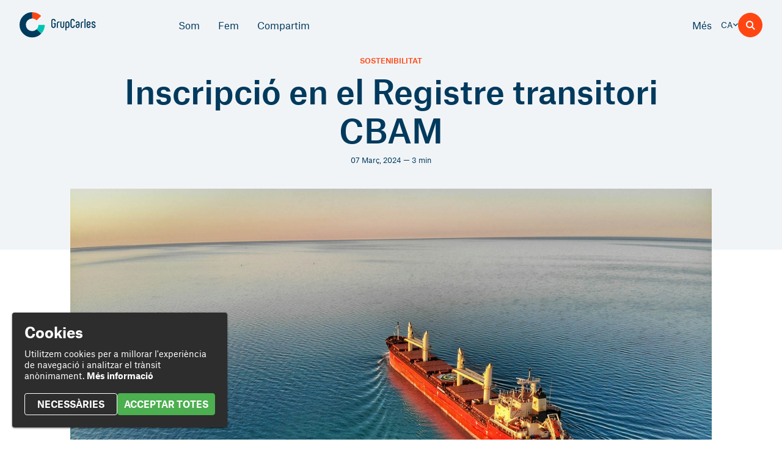

--- FILE ---
content_type: text/html
request_url: https://grupcarles.com/ca/noticies/inscripcio-en-el-registre-transitori-cbam
body_size: 21031
content:
<!DOCTYPE html><html lang="ca"><head><meta charset="UTF-8"><meta name="viewport" content="width=device-width"><title>Inscripció en el Registre transitori CBAM</title><meta name="description" content="A mesura que la Unió Europea (UE) intensifica els seus esforços climàtics, sorgeix la preocupació per la fuga de carboni, un fenomen en què les empreses tr"><meta property="og:image" content="https://grupcarles.com/cache/uploads/news/107/microsoftteams-image-26-768x512.png"><meta property="og:image:width" content="768"><meta property="og:image:height" content="512"><meta property="og:updated_time" content="2025-11-11T16:39:18+01:00"><link rel="alternate" href="https://grupcarles.com/ca/noticies/inscripcio-en-el-registre-transitori-cbam?gtm_latency=1" hreflang="ca"><link rel="alternate" href="https://grupcarles.com/ca/noticies/inscripcio-en-el-registre-transitori-cbam?gtm_latency=1" hreflang="x-default"><link rel="alternate" href="https://grupcarles.com/es/noticias/inscripcion-en-el-registro-transitorio-cbam?gtm_latency=1" hreflang="es"><link rel="alternate" href="https://grupcarles.com/en/news/registration-in-the-cbam-transitional-registry?gtm_latency=1" hreflang="en"><link rel="canonical" href="https://grupcarles.com/ca/noticies/inscripcio-en-el-registre-transitori-cbam"><meta property="og:type" content="website"><meta property="og:title" content="Inscripció en el Registre transitori CBAM"><meta property="og:description" content="A mesura que la Unió Europea (UE) intensifica els seus esforços climàtics, sorgeix la preocupació per la fuga de carboni, un fenomen en què les empreses tr"><meta property="og:url" content="https://grupcarles.com/ca/noticies/inscripcio-en-el-registre-transitori-cbam"><link rel="apple-touch-icon" sizes="180x180" href="/apple-touch-icon.png"><link rel="icon" type="image/png" sizes="32x32" href="/favicon-32x32.png"><link rel="icon" type="image/png" sizes="16x16" href="/favicon-16x16.png"><link rel="manifest" href="/site.webmanifest"><link rel="mask-icon" href="/safari-pinned-tab.svg" color="#003a5d"><meta name="msapplication-TileColor" content="#ffffff"><meta name="theme-color" content="#ffffff"><link rel="preconnect dns-prefetch" href="https://www.googletagmanager.com"><link rel="preconnect dns-prefetch" href="https://www.google-analytics.com"><style id="css">.layout1{margin-bottom: 6rem}.layout1 .layout-header{display: flex;flex-flow: column nowrap;justify-content: center;gap: .5rem;min-height: 19rem;background: #F1F4F7;margin-bottom: 2rem;padding-top: 1rem}.layout1 .layout-header-tag{order: -1;display: block;font-size: 12px;color: #FF4612;font-weight: 500;text-align: center}.layout1 .layout-header-tag-img{min-height: 20px;max-height: clamp(45px, 5vw, 60px);max-width: clamp(110px, 12vw, 200px);width: auto}.layout1 .layout-header-position{order: -1;display: block;font-size: .750rem;color: #00C4B3;text-align: center}.layout1 .layout-header-title{display: block;font-size: 2.667rem;font-weight: 500;line-height: 1.2;margin: .5rem auto;text-align: center;max-width: 1050px}.layout1 .layout-header-summ{display: block;font-size: clamp(16px, .750em, 18px);font-weight: 300;line-height: 1.5;margin: .5rem auto;text-align: center;max-width: 520px}.layout1 .layout-header-meta{display: flex;justify-content: center;align-items: center;gap: .5rem;font-size: 12px;color: #003A5D;line-height: 1.2;max-width: 1050px;margin: 0 auto}.layout1 .layout-header-meta-item{display: block;white-space: nowrap;overflow: hidden;text-overflow: ellipsis}.layout1 .layout-header-meta-hr{display: block;min-width: 3px;min-height: 3px;background: #003A5D;border: none;border-radius: 100%;padding: 0;margin: 0;font-size: 0;line-height: 0}.layout1 .layout-header-a{color: #FF4612;font-weight: 500}.layout1 a.layout-header-a:hover{text-decoration: underline}.layout1 .layout-header-image{margin-top: 2rem;margin-bottom: 2rem;position: relative;text-align: center}.layout1 .layout-header-image:last-child:before{content: '';position: absolute;top: 5rem;left: 0;right: 0;bottom: -2rem;background: white}.layout1 .layout-header-img{width: 100%;max-width: 1050px;position: relative}.layout1 .layout-header-video{aspect-ratio: 3 / 2;max-width: 1050px;margin: 0 auto;overflow: hidden;position: relative}.layout1 .layout-body{display: flex;gap: 1rem;min-width: 0;position: relative}.layout1 .layout-main{flex: 1;min-width: 0}.layout1 .layout-main-inner{max-width: 788px;margin: 0 auto}.layout1 .layout-main-widget{margin: 3rem 0;border-top: 1px solid #D2D2D2;padding-top: 1rem}.layout1 .layout-aside{max-width: 249px}.layout1 .layout-aside-inner{position: sticky;top: 4rem;text-overflow: ellipsis;display: flex;flex-flow: column nowrap;gap: 2rem}.layout1 .layout-aside-1{order: -1}.layout1 .layout-aside-2{min-width: 249px}.layout1 .layout-aside .share-buttons{flex-flow: column nowrap}.layout1 .layout-aside-text{font-size: 14px;margin-top: -.5rem}.layout1 .layout-aside-text a:hover{color: #FF4612;text-decoration: underline}.layout1 .layout-footer{margin-top: 3rem}.layout1 .layout-footer-a{color: #FF4612;font-weight: 500}.layout1 a.layout-footer-a:hover{text-decoration: underline}.layout1 .layout-author{display: flex;flex-flow: column nowrap;gap: 1rem;margin-bottom: 2rem}.layout1 .layout-author-title{order: 1;margin-bottom: 0}.layout1 .layout-author-img{border-radius: 100%}@media (max-width:1280px){.layout1 .layout-aside-1 {display: none}}@media (min-width:768px){.layout1 .layout-main-widget {max-width: calc(100vw - var(--gappw) * 2 - 249px - 1rem)}.layout1 .layout-aside-inner{overflow: hidden}}@media (max-width:767px){.layout1 .layout-header-title {font-size: 2rem}.layout1 .layout-header-img{margin-bottom: 0}.layout1 .layout-body{flex-flow: row wrap}.layout1 .layout-main{width: auto;flex: auto}.layout1 .layout-main-widget{max-width: calc(100vw - var(--gappw) * 2)}.layout1 .layout-aside{max-width: none;margin: 1rem 0}.layout1 .layout-aside1{display: none}.layout1 .layout-aside-mobtop{order: -1;margin: 0 0 2rem}}.layout1 .widget-services .box{min-width: 246px;max-width: 249px}.layout1 .widget-services .box-num{font-size: clamp(36px, 3.4vw, 45px)}.layout1 .widget-services .box-title{font-size: clamp(24px, 2.4vw, 32px)}@media (min-width: 768px){.layout1 .widget-services .boxes {margin-left: 0;margin-right: 0;padding-left: 0;padding-right: 0}.layout1 .widget-services .boxes::-webkit-scrollbar-track{margin-left: 0;margin-right: 0}}.counters{display: grid;grid-template-columns: repeat(auto-fit, minmax(200px, 1fr));justify-items: center;gap: 2rem;margin: 4rem -2.5rem;padding-left: calc(1rem + 1px)}.counters .counter{position: relative;min-width: 200px}.counters .counter:before{content: '';width: 2px;background: #00C4B3;position: absolute;top: 0;left: -2rem;right: 100%;bottom: 0;margin: auto}.counters .counter-num{font-size: clamp(32px, 2.8vw, 48px);line-height: 1;margin-bottom: 12px}.counters .counter-title{font-size: 18px;color: black;font-weight: 500}.counters .counter-summ{font-size: 14px;color: black}@media (max-width:1440px){.counters {margin-left: 0;margin-right: 0;justify-items: flex-start}}.images{margin: 4rem 0}.images .scrollable-wrapper{background: #FFFFFF;box-shadow: 0 0 2rem 2rem white;position: absolute;z-index: 1}.images .scrollable{display: flex;gap: 1rem}@media (min-width: 768px){.images .images-img {width: auto;max-width: none;margin: 0;transition: opacity .3s;position: relative}.images .images-img:not(:first-child):not(:hover){opacity: .6}.images .images-img, .images{height: clamp(300px, 50vw, 720px)}}@media (max-width: 767px){.images .scrollable-wrapper {position: relative}.images{height: auto;min-height: 0}.images .images-img{width: 90%;height: auto;min-height: 0;margin: 0}}.share{display: flex;align-items: center}.share .share-buttons{display: flex;align-items: center;gap: 0.889em;font-size: .75em}.share .share-btn{display: flex;align-items: center;justify-content: center;background: white;width: 2.556em;height: 2.556em;border: 1px solid #E7E7E7;padding: 0;color: black;border-radius: 100%;position: relative}.share .share-btn:hover{background: #FF4612;color: white;border-color: white;cursor: pointer}.share .share-btn i{position: absolute}.share .share-btn i.i-clipboard-checked{opacity: 0}.share .share-btn.copied{background: #00C4B3;color: white}.share .share-btn.copied i.i-clipboard-checked{opacity: 1}.share .share-btn.copied i.i-link{opacity: 0}@media (max-width:767px){.share .share-buttons {font-size: 1em}}.boxes{display: flex;gap: 1rem;margin-top: -1rem;padding-top: 1rem}.box1{color: white;padding: 24px;box-sizing: border-box;position: relative;top: 0;cursor: pointer;background-color: #003A5D;min-width: clamp(231px, 30vw, 300px);max-width: 300px;aspect-ratio: 3 / 4;flex: 1;transition: all .3s}.box1 .box-content{position: relative;z-index: 2}.box1 .box-img{position: absolute;top: 0;left: 0;right: 0;bottom: 0;object-fit: cover;object-position: bottom;width: 100%;height: 100%;z-index: 1;opacity: 0;transition: all .3s}.box1 .box-num{display: block;font-size: clamp(36px, 3.4vw, 50px);font-weight: 500;opacity: .8;margin-bottom: 24px}.box1 .box-title{display: block;font-size: clamp(24px, 2.4vw, 35px);font-weight: 500;line-height: 1.3;margin-bottom: 24px;text-overflow: ellipsis;overflow: hidden;white-space: nowrap}.box1 .box-summ{display: block;font-size: 18px;line-height: 1.4}.box1 .box-cta{position: absolute;top: 0;left: 0;right: 0;bottom: 0;z-index: 3;transition: all .3s}.box1 .box-cta i{display: block;font-size: 36px;position: absolute;bottom: 24px;right: 24px;color: #FF4612;transform: rotate(-45deg);transition: all .3s}.box1 .bg{background-image: var(--bg_gradient)}.box1:before{transition: all 0.3s;content: '';position: absolute;bottom: 0;right: 0;height: 100%;width: 100%;max-width: 305px;max-height: 272px;opacity: 0.4;background-repeat: no-repeat;background-image: url('/img/shape1.svg');z-index: 1}.box1:hover{top: -12px}.box1:hover:after{content: '';position: absolute;bottom: -12px;height: 12px;left: 0;right: 0}.box1:hover .box-num{opacity: 1}.box1:hover .box-img{opacity: 1}.box1:hover .box-cta i{margin-bottom: 12px;margin-right: -12px}.box1:hover:before{opacity: .8}@media (max-width:1596px){.boxes {grid-auto-rows: 25vw}}@media (max-width:1440px){.boxes {grid-template-columns: repeat(12,minmax(0, 300px))}.box1{grid-column: span 4}.box1.s1, .box1.s2{grid-column: span 6}}@media (max-width:1140px){.boxes {grid-auto-rows: 300px;grid-gap: 18px}.box1:hover{top: -9px}.box1:hover .box-cta i{margin-bottom: 9px;margin-right: -9px}}@media (max-width:767px){.boxes {grid-template-columns: 1fr;grid-auto-rows: 270px}.box1{grid-column: span 1 !important}.box1 .box-summ{font-size: 16px}}.boxes-also-head{display: block;font-size: 36px;font-weight: 500;line-height: 1.1}.boxes.also{display: grid;grid-auto-rows: 210px;margin-top: 1rem}.boxes.also .boxes-also-header{grid-column: span 3}.boxes.also .box-num{display: none}@media (max-width:1440px){.boxes.also .boxes-also-header {grid-column: span 4}}@media (max-width:767px){.boxes-also-head {font-size: 24px}.boxes.also{grid-auto-rows: auto}.boxes.also .box1{min-height: 240px}.boxes.also .boxes-also-header{grid-column: span 1}}.boxes.also{grid-template-columns: repeat(4,minmax(0, 1fr));grid-auto-rows: 210px}.boxes.also .box1{aspect-ratio: auto;max-width: none}.boxes.also .boxes-also-header{grid-column: span 2}.boxes.also .boxes-subboxes{display: grid;grid-column: span 2;grid-template-columns: repeat(2,minmax(0, 1fr));gap: 1rem;margin-top: -1rem;padding-top: 1rem}@media (max-width:1440px){.boxes.also {grid-template-columns: repeat(3,minmax(0, 1fr))}.boxes.also .boxes-also-header{grid-column: span 1}.boxes.also .box1{grid-column: span 1}}@media (max-width:767px){.boxes.also {grid-template-columns: repeat(1,minmax(0, 1fr));grid-auto-rows: auto}.boxes.also .box1{min-height: 210px}.boxes.also .boxes-subboxes{display: flex}}.scrollable{overflow: hidden;overflow-x: auto;overflow-y: hidden;-webkit-overflow-scrolling: touch;-ms-overflow-style: none;scrollbar-width: none}.scrollable.full> :first-child{margin-left: var(--gappw)}.scrollable.full> :last-child{margin-right: var(--gappw)}.scrollable.grab{cursor: grab}.scrollable.grab:active{cursor: grabbing}.scrollable.pwb:before, .scrollable.pwb:after{content: '';min-width: max(50vw - (var(--pw) / 2 + var(--gap)), var(--gappw) - var(--gap))}.scrollable.scrollbar{padding-bottom: 1rem}.scrollable.scrollbar::-webkit-scrollbar{-webkit-appearance: none;width: 2px;height: 2px}.scrollable.scrollbar::-webkit-scrollbar-thumb{background: #003A5DAA;border-radius: 2px}.scrollable.scrollbar::-webkit-scrollbar-thumb:hover,.scrollable.scrollbar::-webkit-scrollbar-thumb:active{background: #003A5D}.scrollable.scrollbar::-webkit-scrollbar-track{background: #F1F4F7;border-radius: 2px;margin: 0 calc(50vw - (var(--pw) / 2))}.scrollable-wrapper.fullwidth.shadow:before, .scrollable-wrapper.fullwidth.shadow:after{content: '';position: absolute;top: 0;bottom: 2px;width: calc(50vw - (var(--pw) / 2));z-index: 2;pointer-events: none}.scrollable-wrapper.fullwidth.shadow:before{left: 0;background: linear-gradient(90deg, rgba(255,255,255,1) 0%, rgba(255,255,255,0.24) 76%, rgba(255,255,255,0) 100%)}.scrollable-wrapper.fullwidth.shadow:after{right: 0;background: linear-gradient(270deg, rgba(255,255,255,1) 0%, rgba(255,255,255,0.24) 76%, rgba(255,255,255,0) 100%)}.scrollable.wrap, .scrollable.boxed{margin-left: calc(var(--gappw) * -1);margin-right: calc(var(--gappw) * -1)}@media (min-width:768px){.scrollable.wrap {flex-flow: row wrap;padding-bottom: 0;overflow: visible}.scrollable.wrap> :nth-child(n){margin: 0}}.newsflex{display: flex;gap: 1rem;margin: 2rem 0}.newsflex .news-cta{position: absolute;top: 0;left: 0;right: 0;bottom: 0;cursor: pointer;z-index: 2}.newsflex .news-image{background: #F1F4F7}.newsflex .news-meta{display: flex;gap: 0.5rem;font-size: 0.75rem}.newsflex .news-meta-tag{color: #FF4612;font-weight: 500}@media (min-width:768px){.newsflex .news {display: flex;gap: 12px;--size: calc((var(--pw) - var(--gap) * 2) / 3);min-width: var(--size);aspect-ratio: 3 / 4;height: auto;position: relative}.newsflex .news:nth-child(1){min-width: calc(var(--pw) - var(--gap) - var(--size));aspect-ratio: 66 / 43}.newsflex .news.has-image{color: white}.newsflex .news-content{position: absolute;top: 0;left: 0;right: 0;bottom: 0;margin: 2rem;overflow: hidden;display: flex;flex-flow: column nowrap;z-index: 1}.newsflex .news-image{position: absolute;top: 0;left: 0;right: 0;bottom: 0}.newsflex .news.has-image .news-image:after{content: '';position: absolute;top: 0;left: 0;right: 0;bottom: 0;background: rgba(0,0,0,.5)}.newsflex .news-title{display: block;font-size: 1.5rem;max-width: 600px;margin: 1rem 0;overflow: hidden;text-overflow: ellipsis}.newsflex .news-meta{flex-flow: column nowrap;order: -1;flex: 1}.newsflex .news-author{display: flex;align-items: center;gap: 1rem}.newsflex .news-author-img{border-radius: 100%;max-width: 3rem;max-height: 3rem}.newsflex .news-author-content{display: flex;flex-flow: column nowrap;gap: .25rem;font-size: .7rem;min-width: 0}.newsflex .news-author-name{white-space: nowrap;overflow: hidden;text-overflow: ellipsis}.newsflex .news-author-role{color: #00C4B3;white-space: nowrap;overflow: hidden;text-overflow: ellipsis}}@media (min-width:768px) and (max-width:1644px){.newsflex .news-title {font-size: 1.4rem}}@media (min-width:768px) and (max-width:1440px){.newsflex .news-title {font-size: 1.3rem}}@media (min-width:768px) and (max-width:1280px){.newsflex .news-content {margin: 1.5rem}.newsflex .news-title{font-size: 1.22rem}.newsflex .news-author-img{max-width: 2.5rem;max-height: 2.5rem}}@media (max-width:767px){.newsflex {margin: 1rem 0}.newsflex .news{display: flex;flex-flow: column nowrap;gap: 12px;min-width: 80%;position: relative}.newsflex .news-image{order: -1;padding-top: 66.6667%;position: relative}.newsflex .news-content{display: flex;flex-flow: column nowrap;gap: 12px}.newsflex .news-title{font-size: 1.125rem}.newsflex .news-meta{justify-content: space-between;order: -1}.newsflex .news-content{position: relative;z-index: 1}.newsflex .news-author{display: none}}.newsgrid{display: grid;grid-template-columns: repeat(3, minmax(100px, 1fr));gap: 1rem;grid-auto-flow: dense;margin: 2rem 0}.newstpl1 .news-cta{position: absolute;top: 0;left: 0;right: 0;bottom: 0;cursor: pointer;z-index: 2}.newstpl1 .news-image{background: #F1F4F7}.newstpl1 .news-meta{display: flex;gap: 0.5rem;font-size: 0.75rem}.newstpl1 .news-meta-tag{color: #FF4612;font-weight: 500}.newstpl1 .news{display: flex;gap: 12px;--size: calc((var(--pw) - var(--gap) * 2) / 3);min-width: var(--size);aspect-ratio: 3 / 4;height: auto;position: relative}.newstpl1 .news.span2{grid-column: span 2;min-width: calc(var(--pw) - var(--gap) - var(--size));aspect-ratio: 66 / 43}.newstpl1 .news.has-image{color: white}.newstpl1 .news-content{position: absolute;top: 0;left: 0;right: 0;bottom: 0;margin: 2rem;overflow: hidden;display: flex;flex-flow: column nowrap;z-index: 1}.newstpl1 .news-image{position: absolute;top: 0;left: 0;right: 0;bottom: 0}.newstpl1 .news.has-image .news-image:after{content: '';position: absolute;top: 0;left: 0;right: 0;bottom: 0;background: rgba(0,0,0,.5)}.newstpl1 .news-title{display: block;font-size: 1.5rem;max-width: 600px;margin: 1rem 0;overflow: hidden;text-overflow: ellipsis}.newstpl1 .news-meta{flex-flow: column nowrap;order: -1;flex: 1}.newstpl1 .news-author{display: flex;align-items: center;gap: 1rem}.newstpl1 .news-author-img{border-radius: 100%;max-width: 3rem;max-height: 3rem}.newstpl1 .news-author-content{display: flex;flex-flow: column nowrap;gap: .25rem;font-size: .7rem;min-width: 0}.newstpl1 .news-author-name{white-space: nowrap;overflow: hidden;text-overflow: ellipsis}.newstpl1 .news-author-role{color: #00C4B3;white-space: nowrap;overflow: hidden;text-overflow: ellipsis}@media (max-width:1644px){.newstpl1 .news-title {font-size: 1.4rem}}@media (max-width:1440px){.newstpl1 .news-title {font-size: 1.3rem}}@media (max-width:1280px){.newstpl1 .news-content {margin: 1.5rem}.newstpl1 .news-title{font-size: 1.22rem;max-height: 8rem}.newstpl1 .news-author-img{max-width: 2.5rem;max-height: 2.5rem}}@media (max-width:767px){.newsgrid {grid-template-columns: 1fr}.newstpl1 .news.span1, .newstpl1 .news.span2{grid-column: span 1;aspect-ratio: 3 / 2}}@media (max-width:480px){.newstpl1 .news {aspect-ratio: auto !important;min-height: 260px}.newsgrid .news-content{position: relative}}.newsletter-cta{color: white;position: relative;overflow: hidden}.newsletter-cta .newsletter-cta-image{background: linear-gradient(268.9deg, #053C70 27.32%, #08DBC9 98.02%);position: absolute;top: 0;left:0;right: 0;bottom: 0;z-index: -1}.newsletter-cta .newsletter-cta-content{display: flex;flex-flow: column nowrap;padding: clamp(1.5rem, 2.5vw, 36px);aspect-ratio: 3 / 4;box-sizing: border-box;overflow: hidden}.newsletter-cta .newsletter-cta-header{flex: 3}.newsletter-cta .newsletter-cta-head{display: flex;flex-flow: row wrap;align-items: center;font-size: clamp(40px, 4vw, 3rem);gap: .75rem;margin-bottom: 0.5em}.newsletter-cta .newsletter-cta-titlew{display: flex;flex-flow: column nowrap}.newsletter-cta .newsletter-cta-title{font-size: 1.5rem}.newsletter-cta .newsletter-cta-subtitle{display: flex;align-items: center;gap: 6px;font-size: clamp(12px, 2vw, 14px);font-weight: 400;white-space: nowrap}.newsletter-cta .newsletter-cta-logo{width: auto;height: clamp(17px, 2.8vw, 26px);margin-bottom: -1px}.newsletter-cta .newsletter-cta-summ{display: block;font-size: clamp(15px, 1.2vw, 18px);color: white;line-height: 1.5;flex: 1;margin-bottom: 1rem}.newsletter-cta .newsletter-cta-btn{display: flex;align-items: center;justify-content: center;font-size: 15px;color: white;font-weight: 500;text-align: center;padding: 0 1rem;min-height: 46px;height: 50px;border: 1px solid #FF4612;border-radius: 54px;margin: 1rem 0}.newsletter-cta .newsletter-cta-btn:hover{background: #FF4612;border-color: #FF4612;color: white}@media (max-width: 767px){.newsletter-cta .newsletter-cta-content {aspect-ratio: 3 / 2}.newsletter-cta .newsletter-cta-summ{line-height: 1.3}.newsletter-cta .newsletter-cta-btn{margin: 0;font-size: 14px;min-height: 46px;height: 46px}}#header{position: sticky;top: -1px;z-index: 100}#header-main{display: flex;align-items: center;justify-content: space-between;gap: 1rem}#header-logo{position: relative;z-index: 1}#header-nav{flex: 1;display: flex}#header-menu{flex: 1;display: flex;align-items: center;justify-content: flex-end;user-select: none}#header-menu> .nav-it> .item{display: flex;align-items: center;justify-content: flex-end;font-size: 16px;font-weight: 400;height: 62px;padding: 0 .75rem;position: relative}#header-menu> .nav-it> .item:hover{color: #FF4612}#header-menu .nav-sub{display: none}#header-menu .nav-infos{display: none}#header-menu .nav-subtent{display: flex;flex-flow: column nowrap;gap: 1rem;flex: 1}#header-menu .nav-head{display: block;font-size: 15px;font-weight: 500;width: 100%}#header-menu .nav-ul a{display: block;font-size: 17px;margin-bottom: .25rem;position: relative}#header-menu .nav-ul a:hover{color: #FF4612}#header-menu .nav-ul2-head{display: block;font-size: 12px;font-weight: 500;margin: 1.5rem 0 .5rem}#header-menu .nav-more-mob .nav-ul2-head{margin-top: .25rem}#header-menu .nav-ul2 a{font-size: 14px}#header-menu .nav-ul2 a:hover{color: #FF4612}#header-menu .nav-more{display: flex;flex-flow: column nowrap;flex: 1;justify-content: flex-end}#header-menu .nav-more a{display: block;font-size: 13px;margin-bottom: .25rem;position: relative}#header-menu .nav-more a:hover{color: #FF4612}#header-menu .nav-address{display: block;font-size: 14px;margin: 1rem 0 .5rem}#header-menu .nav-phone{display: block;font-size: 14px;font-weight: 500;margin: .15rem 0}#header-menu .nav-email{display: block;font-size: 14px;color: #FF4612;font-weight: 500;margin: .15rem 0}#header-menu .nav-phone:hover, #header-menu .nav-email:hover{text-decoration: underline}#header-menu .nav-highlight{width: 240px;min-width: 240px;background-image: linear-gradient(23.09deg, #671FCF -1.82%, #07FBB0 101.66%);padding: 16px 16px 50px;box-sizing: border-box;border-radius: 12px;overflow: hidden;position: relative;user-select: none}#header-menu .nav-highlight-image{aspect-ratio: 3 / 2;position: relative}#header-menu .nav-highlight-head{display: block;font-size: 24px;color: white;margin: 10px 0}#header-menu .nav-highlight-summ{display: block;font-size: 14px;color: white;margin: 10px 0}#header-menu .nav-highlight-more{display: block;font-size: 14px;color: #FF4612;font-weight: 500;flex: 1;position: absolute;bottom: 10px;margin: 10px 0}#header-menu .nav-highlight-more:hover{text-decoration: underline}#header-buttons{display: flex;gap: .5rem;position: relative;z-index: 1}#header-buttons .item-btn{display: flex;align-items: center;justify-content: center;padding: 0;width: 38px;height: 38px;border: 1px solid #FF4612;border-radius: 100%;font-size: 17px}#header-buttons .item-btn.alt{background: #FF4612;color: white;font-size: 15px}#header-buttons .item-btn:hover{background: #00C4B3;border-color: #00C4B3}#header-buttons #header-nav-close{display: none}#header-lang{display: flex;font-size: 13px;position: relative;user-select: none;color: white}#header-lang .language-current{display: flex;align-items: center;height: 38px;gap: 8px;position: relative;text-transform: uppercase}#header-lang .i-chevron-down{font-size: 8px}#header-lang .languages-list{display: none;position: absolute;top: 35px;right: 0;background: white;border-radius: 4px;box-shadow: 0 3px 3px 0 rgb(0 0 0 / 20%);z-index: 9999}#header-lang .languages-list .item{display: block;font-size: 14px;color: #003A5D;padding: 7px 16px;border-bottom: 1px solid #F5F5F5;white-space: nowrap}#header-lang .languages-list .item:hover:not(.disabled):not(.current){color: #FF4612}#header-lang .languages-list .item.current{color: #003A5D;font-weight: 500}#header-lang .languages-list .item.disabled{color: #999;cursor: not-allowed}#header-lang .languages-list> li:last-child .item{border-bottom: none}#header-lang:hover .languages-list{display: block}body.scrolled #header, body.naving #header, #naving:checked + #header{background: #F1F4F7;border-bottom: 1px solid #003A5D11;box-shadow: 0 -10px 0 10px #F1F4F7}body.scrolled #header #header-lang, body.naving #header #header-lang, #naving:checked + #header #header-lang, body.alt #header #header-lang{color: #003A5D}#naving:checked + #header .nav-sub{display: block}body.scrolled #header-logo .custom-logo, body.alt #header-logo .custom-logo, body.naving #header-logo .custom-logo{display: none}body:not(.scrolled):not(.alt):not(.naving) #header-logo .default-logo{display: none}body:not(.scrolled):not(.alt):not(.naving) #header-logo .logo-icon{display: none}body:not(.scrolled):not(.alt):not(.naving) #header-logo .logo-icon-white{display: block !important}body:not(.scrolled):not(.alt):not(.naving) #header-logo .logo-text{fill: white}body:not(.scrolled):not(.alt):not(.naving) #header-menu .item{color: white}body:not(.scrolled):not(.alt):not(.naving) #header-buttons .item-btn{color: white}#naving:checked.naving-are + #header .nav-subit:not(.nav-subit-are){display: none !important}#naving:checked.naving-make + #header .nav-subit:not(.nav-subit-make){display: none !important}#naving:checked.naving-share + #header .nav-subit:not(.nav-subit-share){display: none !important}#naving:checked.naving-more + #header .nav-subit.nav-highlights{display: none !important}#naving:checked:is(.naving-are, .naving-make, .naving-share) + #header .nav-infos{display: flex}@media(min-width:1860px){#header-buttons {position: absolute;left: calc(50vw + (var(--pw) / 2));margin-left: 1rem}}@media(min-width:1141px){#header-nav {margin-left: 50px}#header-menu .nav-it-more{flex: 1}#header-menu .nav-it-more>.item{max-width: 50%;margin-left: auto}.nav-sub{position: absolute;left: 0;right: 0;background: #F1F4F7;border-bottom: 1px solid #003A5D11;overflow: auto}.nav-sub-main{display: flex;justify-content: space-between;gap: 4rem 2rem;font-size: 16px;padding: 1.5rem 0}.nav-subtents{display: flex;gap: 4rem 1rem;flex: 1}.nav-subtent{min-height: 19rem;max-width: 250px;min-width: 150px}.nav-info{display: flex;flex-flow: column nowrap;gap: 2rem;max-width: 240px}.nav-info .nav-info-image{aspect-ratio: 3 / 4;width: 240px;position: relative}.nav-info .nav-info-content{border-left: 2px solid #00C4B3;padding-left: .875rem;margin-top: auto;margin-bottom: 0.25rem}.nav-info .nav-info-title{font-size: 16px;font-weight: 500;margin-bottom: .5rem}.nav-info .nav-info-summ{font-size: 13px}.nav-highlights{max-width: 240px;min-width: 240px;margin-left: auto}.nav-highlights-cards-wrapper{width: 100%;max-width: 240px;overflow: hidden;position: relative}.nav-highlights-cards{display: flex;gap: 1rem;padding-bottom: .5rem !important}.nav-highlights-cards:not(.scrolling){scroll-snap-type: x mandatory}.nav-highlights-cards:before, .nav-highlights-cards:after{display: none}.nav-highlight{scroll-snap-align: center}.nav-highlights-cards.scrollbar::-webkit-scrollbar-track{margin: 0 !important}}@media (max-width:1140px){#header-menu .nav-it:not(.nav-it-more) {display: none}#header-menu .nav-more-mob{display: flex;flex-flow: column nowrap;flex: 1;justify-content: flex-end}#header-buttons{flex-flow: row-reverse nowrap}#naving:checked + #header #header-nav-close{display: flex;position: absolute;background: #F1F4F7}#naving:checked + #header .naving-label:before{content:'';position: fixed;top: 0;left: 0;right: 0;bottom: 0}.nav-sub{position: fixed;top: 61px;left: 0;right: 0;bottom: 0;background: #F1F4F7;border-top: 1px solid #003A5D11;overflow: auto;padding-bottom: 2rem}.nav-subtents{display: grid;grid-template-columns: repeat(2, minmax(150px, 1fr));gap: 3rem 1rem;font-size: 16px;padding-top: 2rem;position: relative}.nav-ul, .nav-contact{flex: 1}.nav-subit{order: 10;grid-column: span 2}.nav-subit-make{grid-column: span 1;order: 1}.nav-subit-are, .nav-subit-share, .nav-subit-contact, .nav-subit-product{flex-flow: row wrap !important;grid-column: span 2}.nav-highlights{order: 2;grid-column: span 2}.nav-highlights-cards-wrapper{margin: 0 calc(var(--gappw) * -1)}.nav-highlights-cards{display: flex;gap: 1rem}}#footer{display: flex;flex-flow: column nowrap}#footer-main{color: white;background: radial-gradient(98.85% 314.51% at 0% 91.65%, #053D70 0%, #0284D4 100%);position: relative;padding-top: 1rem;overflow: hidden}#footer-main .footer-row{display: flex;border-top: 1px solid #FFFFFF4D;padding: 1rem 0;min-width: 0;gap: 2rem}#footer-main .footer-row:nth-child(1){border-top: none}#footer-main .footer-row:nth-child(1){min-height: 14rem}#footer-main .footer-row:nth-child(2){min-height: 8rem}#footer-main .footer-socket{user-select: none}#footer-main .footer-col{flex: 1;display: flex;justify-content: space-between;min-width: 0;gap: 1rem}#footer-main .footer-col-nav{justify-content: flex-start}#footer-main .footer-caption{line-height: 1.4;max-width: 520px}#footer-main .logo-text{fill: white}#footer-main .logo-icon{display: none}#footer-main .logo-icon-white{display: block !important}#footer-main .footer-company-address{line-height: 1.4;min-width: 0}#footer-main .footer-company-contact{line-height: 1.4;min-width: 0}#footer-main .footer-company-contact-item{display: block;overflow: hidden;text-overflow: ellipsis}#footer-main .footer-copy{font-size: 12px}#footer-main a:hover{color: #FF4612}#footer-nav{column-count: 2;column-gap: 3rem}#footer-nav .item{display: block;font-size: 18px;font-weight: 500;padding: 2px 0;margin-bottom: 1em}#footer-social{column-count: 2;column-gap: 3rem}#footer-social .footer-social-break{break-after: column}#footer-social .item{display: block;font-size: 13px;margin-bottom: .75em}#footer-legal{display: flex;align-items: center;font-size: 12px;min-width: 0;overflow: hidden;gap: 12px}#footer-legal li{position: relative;min-width: 0}#footer-legal li:after{content: '';width: 1px;height: 10px;background: white;opacity: .1;min-width: 1px;position: absolute;top: 0;left: -6px;bottom: 0;margin: auto}#footer-legal .item{display: block;line-height: 1.2;white-space: nowrap;text-overflow: ellipsis;overflow: hidden;opacity: 0.5}#footer-legal .item:hover{opacity: 1}#footer-legal::-webkit-scrollbar{-webkit-appearance: none;width: 3px;height: 3px}#footer-legal::-webkit-scrollbar-thumb{background: #FFFFFFAA;border-radius: 3px}#footer-legal::-webkit-scrollbar-thumb:hover,#footer-legal::-webkit-scrollbar-thumb:active{background: white}#footer-legal::-webkit-scrollbar-track{background: #0000001A;border-radius: 3px}#footer-lang{display: inline-block;font-size: 13px;position: relative;user-select: none}#footer-lang .language-current{display: flex;align-items: center;gap: 8px;position: relative;padding-left: 20px}#footer-lang .language-current:before{content: '';position: absolute;top: -20px;left: 0;right: 0;height: 20px}#footer-lang .i-chevron-down{font-size: 8px}#footer-lang .languages-list{display: none;position: absolute;bottom: 25px;right: 0;background: white;border-radius: 4px;box-shadow: 0 3px 3px 0 rgb(0 0 0 / 20%);z-index: 9999}#footer-lang .languages-list .item{display: block;font-size: 14px;color: #003A5D;padding: 7px 16px;border-bottom: 1px solid #F5F5F5;white-space: nowrap}#footer-lang .languages-list .item:hover:not(.disabled):not(.current){color: #FF4612}#footer-lang .languages-list .item.current{color: #003A5D;font-weight: 500}#footer-lang .languages-list .item.disabled{color: #999;cursor: not-allowed}#footer-lang .languages-list> li:last-child .item{border-bottom: none}#footer-lang:hover .languages-list{display: block}#footer-newsletter{order: -1;background: linear-gradient(268.9deg, #053C70 27.32%, #08DBC9 98.02%);color: white;overflow: hidden}#footer-newsletter .footer-newsletter-inner{height: 327px;position: relative}#footer-newsletter .footer-newsletter-inner:before{content: '';position: absolute;bottom: 0;left: 2rem;height: 100%;width: 100%;max-width: 650px;max-height: 327px;opacity: 0.6;background-repeat: no-repeat;background-image: url('/img/shape3.svg');background-size: cover}#footer-newsletter .footer-newsletter-main{display: flex;align-items: flex-end;gap: 1rem;position: relative;padding: 2rem 0}#footer-newsletter .footer-newsletter-header{flex: 3;max-width: 767px;padding-bottom: 2rem}#footer-newsletter .footer-newsletter-head{display: flex;align-items: center;font-size: 3rem;gap: .75rem;margin-bottom: 0.5em}#footer-newsletter .footer-newsletter-titlew{display: flex;flex-flow: column nowrap}#footer-newsletter .footer-newsletter-title{font-size: 1.5rem}#footer-newsletter .footer-newsletter-subtitle{display: flex;align-items: center;gap: 6px;font-size: clamp(12px, 2vw, 14px);font-weight: 400}#footer-newsletter .footer-newsletter-logo{width: auto;height: clamp(17px, 2.8vw, 26px);margin-bottom: -1px}#footer-newsletter .footer-newsletter-buttons{flex: 2;display: flex;justify-content: center}#footer-newsletter .footer-newsletter-button{max-width: 21em}@media (max-width:1140px){#footer .footer-col:nth-child(1) {flex: 2}#footer .footer-col:nth-child(2){flex: 3}#footer-newsletter .footer-newsletter-main{flex-flow: column nowrap;align-items: flex-start;gap: 0}#footer-newsletter .footer-newsletter-buttons{width: 100%}#footer-newsletter .footer-newsletter-button{max-width: 26em}}@media (max-width:767px){#footer {padding-top: 0}#footer-main{padding-bottom: 3rem}#footer .footer-row{flex-flow: row wrap}#footer .footer-col{flex: auto !important;flex-flow: row wrap}#footer-nav, #footer-social{flex: 1}#footer-nav a{font-size: 16px}#footer-legal{overflow: auto;padding-bottom: 8px}#footer-legal li{min-width: auto}#footer-lang{position: absolute;bottom: 1rem;right: 0}#footer .footer-copyright{order: 2}#footer .footer-socket{position: relative}}#cookies{position: relative;text-align: left;z-index: 1000}#cookies-label{position: fixed;bottom: 10px;left: 10px;border-radius: 40px;border: 2px solid #2D2D2D;overflow: hidden;cursor: pointer;background: #2D2D2D;display: flex;align-items: center}#cookies-label span{display: none;font-size: 16px;color: white;font-weight: 700;margin: 0 15px 0 10px}#cookies-label svg{fill: white;border-radius: 100%;overflow: hidden;width: 40px;height: 40px}#cookies-label:hover span{display: block}#cookies #cookies-check:checked ~ #cookies-label{display: none}#cookies #cookies-check:checked ~ #cookies-form-wrapper{display: block !important}#cookies #cookies-form{position: fixed;bottom: 1rem;left: 1rem;width: 312px;min-height: 100px;max-height: 85%;padding: .875rem 1rem 1rem;border-radius: 4px;background: #2D2D2D;box-shadow: 0 1px 3px rgba(0,0,0,.6);overflow: hidden}#cookies .cookies-title{display: block;font-size: 24px;color: white;font-weight: 700;line-height: 1.3;margin-bottom: .5rem}#cookies .cookies-text{display: block;font-size: 14px;color: white;font-weight: 400;line-height: 1.3;margin: .5rem 0 .75rem}#cookies .cookies-text a{font-size: 14px;color: white;font-weight: 700}#cookies .cookies-text a:hover{color: #4CAF50}#cookies .cookies-checkboxes{display: flex;flex-flow: column nowrap;gap: .5rem;margin: .5rem 0;display: none !important}#cookies .cookies-label{display: flex;align-items: center;align-content: center;font-size: 14px;color: white;font-weight: 400;cursor: pointer}#cookies .cookies-label:before{content: '';display: inline-block;width: 18px;height: 18px;margin-right: 10px;background-repeat: no-repeat;background-image: url("data:image/svg+xml,%3Csvg xmlns='http://www.w3.org/2000/svg' viewBox='0 0 448 512'%3E%3Cpath fill='white' d='M400 32H48C21.5 32 0 53.5 0 80v352c0 26.5 21.5 48 48 48h352c26.5 0 48-21.5 48-48V80c0-26.5-21.5-48-48-48zm-6 400H54c-3.3 0-6-2.7-6-6V86c0-3.3 2.7-6 6-6h340c3.3 0 6 2.7 6 6v340c0 3.3-2.7 6-6 6z'%3E%3C/path%3E%3C/svg%3E")}#cookies input:checked + .cookies-label:before{background-image: url("data:image/svg+xml,%3Csvg xmlns='http://www.w3.org/2000/svg' viewBox='0 0 448 512'%3E%3Cpath fill='white' d='M400 480H48c-26.51 0-48-21.49-48-48V80c0-26.51 21.49-48 48-48h352c26.51 0 48 21.49 48 48v352c0 26.51-21.49 48-48 48zm-204.686-98.059l184-184c6.248-6.248 6.248-16.379 0-22.627l-22.627-22.627c-6.248-6.248-16.379-6.249-22.628 0L184 302.745l-70.059-70.059c-6.248-6.248-16.379-6.248-22.628 0l-22.627 22.627c-6.248 6.248-6.248 16.379 0 22.627l104 104c6.249 6.25 16.379 6.25 22.628.001z'%3E%3C/path%3E%3C/svg%3E")}#cookies input:disabled + .cookies-label:before{opacity: 0.3}#cookies input:disabled + .cookies-label{cursor: default;pointer-events: none}#cookies .cookies-label:hover{font-weight: 700}#cookies .cookies-buttons{display: flex;margin: 1rem 0 0;gap: .75rem}#cookies .cookies-btn{flex: 1;font-size: 15px;color: white;font-weight: 700;padding: 4px 10px;border: 1px solid;border-radius: 4px;text-transform: uppercase;cursor: pointer;line-height: 1.1;min-height: 36px;white-space:nowrap}#cookies .cookies-btn-y{background: #4CAF50;border-color: #4CAF50}#cookies .cookies-btn-n{background: none;border-color: white}#cookies .cookies-btn-y:hover{background: white;color: #4CAF50;box-shadow: inset 0 0 0 2px #4CAF50}#cookies .cookies-btn-n:hover{background: white;color: #2D2D2D}@media (max-width: 600px) {#cookies #cookies-form {bottom: 0;left: 0;width: auto;border-radius: 0}#cookies .cookies-checkboxes{flex-flow: row wrap;gap: 1rem;margin: 1rem 0 1.5rem}}html,body,div,span,object,iframe,h1,h2,h3,h4,h5,h6,p,blockquote,pre,abbr,address,cite,code,del,dfn,em,img,ins,kbd,q,samp,small,strong,sub,sup,var,b,i,dl,dt,dd,ol,ul,li,fieldset,form,label,legend,table,caption,tbody,tfoot,thead,tr,th,td,article,aside,canvas,details,figcaption,figure,footer,header,hgroup,menu,nav,section,summary,time,mark,audio,video,a{margin:0;padding:0;border:0;outline:0;font-size:100%;vertical-align:baseline;background:transparent}article,aside,details,figcaption,figure,footer,header,hgroup,menu,nav,section{display:block}@font-face {font-family: 'Atlas Grotesk';src: local('AtlasGroteskWeb-Regular'), local('Atlas Grotesk Regular'), url('/fonts/AtlasGrotesk/AtlasGrotesk-Regular-Web.woff2') format('woff2'), url('/fonts/AtlasGrotesk/AtlasGrotesk-Regular-Web.woff') format('woff');font-weight: 400;font-style: normal;font-stretch: normal;font-display: swap;}@font-face {font-family: 'Atlas Grotesk';src: local('AtlasGroteskWeb-Medium'), local('Atlas Grotesk Medium'), url('/fonts/AtlasGrotesk/AtlasGrotesk-Medium-Web.woff2') format('woff2'), url('/fonts/AtlasGrotesk/AtlasGrotesk-Medium-Web.woff') format('woff');font-weight: 500;font-style: normal;font-stretch: normal;font-display: swap;}@font-face {font-family: 'Atlas Grotesk';src: local('AtlasGroteskWeb-Bold'), local('Atlas Grotesk Bold'), url('/fonts/AtlasGrotesk/AtlasGrotesk-Bold-Web.woff2') format('woff2'), url('/fonts/AtlasGrotesk/AtlasGrotesk-Bold-Web.woff') format('woff');font-weight: 700;font-style: normal;font-stretch: normal;font-display: swap;}@font-face {font-family: 'Atlas Grotesk';src: local('AtlasGroteskWeb-Light'), local('Atlas Grotesk Light'), url('/fonts/AtlasGrotesk/AtlasGrotesk-Light-Web.woff2') format('woff2'), url('/fonts/AtlasGrotesk/AtlasGrotesk-Light-Web.woff') format('woff');font-weight: 300;font-style: normal;font-stretch: normal;font-display: swap;}html{font-size: 24px;scroll-padding-top: 61px;scroll-behavior: smooth;max-width: 100%;overflow-x: hidden;--gap: 1rem;--gappw: 1.334rem;--gaptop: 72px;--pw: calc(min(1596px, 100vw - var(--scrollbar-width, 0px) - var(--gappw, 1.334rem) * 2));--scrollbar: calc(100vw - 100%);--bg_gradient_default: radial-gradient(102.78% 98.36% at 80.61% 90.81%, #09C3B8 22.4%, #093E7D 100%)}body{font-family: 'Atlas Grotesk', "Arial", sans-serif;color: #003A5D;line-height: 1.3;background: white;-webkit-font-smoothing: antialiased;-moz-osx-font-smoothing: grayscale;padding-top: 10px;background: white}body:before{content: '';background: #F1F4F7;position: absolute;top: 0;left: 0;right: 0;height: 22rem}a, input, textarea, select, button{color: inherit;font-family: inherit;outline: none}a{color: inherit;text-decoration: none}a:hover{text-decoration: none}i{line-height: 1}img{display: inline-block;vertical-align: top;max-width: 100%;height: auto}svg{display: inline-block;vertical-align: top;max-width: 100%}h1,h2,h3,h4,h5,h6{font-weight: 500}strong{font-weight: 500}ul, ol{list-style: none}.pwg, .pwf, .pws, .pwsm, .pwm, .pw{padding-left: var(--gappw);padding-right: var(--gappw)}.pwf, .pws, .pwsm, .pwm, .pw{margin-left: auto;margin-right: auto}.pwn{margin-left: calc(var(--gappw) * -1);margin-right: calc(var(--gappw) * -1)}.pw{max-width: 1596px}.pwm{max-width: 1175px}.pwsm{max-width: 920px}.pws{max-width: 762px}.mws{max-width: 520px}.fullwidth{width: 100vw;position: relative;left: 50%;right: 50%;margin-left: -50vw;margin-right: -50vw}.fullpw{margin-left: calc(var(--gappw) * -1);margin-right: calc(var(--gappw) * -1)}.hide{display: none}.hideh{position: absolute;height: 0;opacity: 0}.upper{text-transform: uppercase}.ellipsis{min-width: 0;white-space: nowrap;overflow: hidden;text-overflow: ellipsis}.hsep{display: none;font-size: 0}.font400{font-weight: 400}.anchorh{position: absolute;margin-top: -16px}.invisible-check{width: 17px;height: 17px;opacity: 0;position: absolute;margin: 0}#main{display: block;position: relative;min-height: 75vh}@media (min-width:1141px) and (max-width:1440px){html {font-size: 20px;--gappw: 1.6rem}}@media (max-width:1140px){html {font-size: 18px;--gaptop: 62px}body{padding-top: 0}}@media (max-width:767px){html {font-size: 16px;--gappw: 1.125rem}.hide-mobile{display: none}.imce br{content: ''}.imce br:after{content: ' '}}.buttons{display: flex;flex-flow: column nowrap;gap: 0.889rem;margin: 0.889rem 0}.btn1{display: flex;align-items: center;justify-content: center;font-size: 18px;min-height: 60px;padding: .25em 1.5em;text-align: center;background: none;border: 1px solid #FF4612;border-radius: 2rem;width: 100%;max-width: 18em;box-sizing: border-box;cursor: pointer}.btn1:hover{background: #FF4612;color: white}.btn2{display: inline-flex;align-items: center}.btn2 i{font-size: 0.8em;margin-left: .5em}.head2{display: block;font-size: 1.875rem;font-weight: 500;line-height: 1.1;margin-bottom: .3em}.head2-summ{display: block;font-size: clamp(16px, 2vw, 18px);margin: 1rem 0 3rem}.head2-sub{display: block;max-width: 520px;margin-top: 1rem}.head2-sub.small{font-size: clamp(16px, 2vw, 18px)}.head3{display: block;font-size: 1.3334rem;color: #003A5D;font-weight: 500}.head4{display: block;font-size: 12px;color: #003A5D;font-weight: 500;line-height: 1.2;white-space: nowrap;overflow: hidden;text-overflow: ellipsis;text-transform: uppercase;margin-bottom: 2em}@media (max-width:1644px){.head2 {font-size: 1.75rem}}@media (max-width:767px){.head2 {font-size: 1.5rem}}.tag{display: block;font-size: 0.889rem;font-weight: 400;margin-bottom: 10px}.tagh{display: inline-flex;align-items: center;font-size: 14px;color: white;font-weight: 500;padding: 4px 20px;min-height: 28px;background: #FF4612;border-radius: 36px}.absfull{position: absolute;top: 0;right: 0;bottom: 0;left: 0}.imgcover{display: block;width: 100%;height: 100%;object-fit: cover}.text{font-size: 1rem;line-height: 1.5}.text h2{font-size: 1.5rem;margin: 2.5rem 0 1rem}.text p{margin-bottom: 1.4em}.text ul{list-style: disc;margin-left: 1.5em}.text li{margin-bottom: .5em}.text> :first-child{margin-top: 0}.text> :last-child{margin-bottom: 0}.text img{display: block;width: 100%;margin: 1.4em 0}.text strong{font-weight: 500;color: #FF4612}.text a:not([class]){color: #FF4612}.text a:not([class]):hover{border-bottom: 1px solid}.text blockquote{font-size: 1.5em;font-weight: 300;margin: 1.4em 0;padding-left: 1.4em;line-height: 1.3;position: relative}.text blockquote span{font-weight: 300 !important}.text blockquote:before{content: '';border-left: 5px solid #00C4B3;position: absolute;top: 0;bottom: 0;left: .5em}.table-wrapper{overflow: auto;margin: 1rem 0 1.4rem}.table-wrapper table{border-spacing: 0;min-width: 100%}.table-wrapper th{font-size: 14px;color: #00C4B3;text-align: left;padding: 12px 8px;min-width: 100px;background: #003A5D}.table-wrapper td{font-size: 14px;text-align: left;padding: 12px 8px;min-width: 100px;background: #F1F4F7;border-bottom: 1px solid #E7E7E7}.table-wrapper td:first-child{color: #FF4612;font-weight: 700}.text2{font-size: clamp(16px, .8rem, 18px);line-height: 1.5}.text2 h2{font-size: 2rem;margin: 2.5rem 0 1rem;line-height: 1.3}.text2 h3{font-size: 1.5rem;margin: 2.5rem 0 1rem;line-height: 1.3}.text2 p{margin-bottom: 1.5em}.text2 ul{list-style: none;margin: 0 0 1.5em .5rem}.text2 li{padding-left: clamp(20px, 1rem, 1rem);margin-bottom: .125rem;position: relative}.text2 li:before{content: '—';color: #00C4B3;position: absolute;left: 0}.text2 strong{font-weight: 500;color: #FF4612}.text2 a:not([class]){border-bottom: 1px solid}.text2 a:not([class]):hover{color: #FF4612}.text2 a.linkicon{display: inline-flex;align-items: center;gap: .5em}.text2 a.linkicon i{font-size: 0.875em}.text2 a.linkicon:hover{color: #FF4612}.text2 :first-child{margin-top: 0 !important}.text2 :last-child{margin-bottom: 0 !important}.text2.small h2{font-size: 1.2rem;margin: 1.75rem 0 .5rem}.text2.small h3{font-size: 1rem}.metas-box .meta-item{display: flex;align-items: center;gap: 24px;border-top: 1px solid #D2D2D2;padding: 12px 0;min-height: 72px}.metas-box .meta-item:last-child{border-bottom: 1px solid #D2D2D2}.metas-box .meta-item .meta-label{min-width: 120px;margin: 0}.metas-box .meta-tags{display: flex;flex-flow: row wrap;gap: 12px}.metas-box .meta-tag-li, .metas-box .meta-tag-content{white-space: nowrap;text-overflow: ellipsis;overflow: hidden}.metas-box .meta-tag{display: flex;align-items: center;min-height: 24px;font-size: 16px;color: #FF4612;padding: 4px 22px;background: white;border-radius: 36px;border: 1px solid #FF4612}.metas-box .meta-tag:hover{background: #FF4612;color: white}@media (max-width:767px){.metas-box .meta-item {min-height: 0}.metas-box .meta-label{min-width: min-content}.metas-box .meta-tags{gap: 6px}.metas-box .meta-tag{height: 18px;font-size: 14px;padding: 4px 12px}}.section{margin-top: 6rem;margin-bottom: 6rem}.sectionbg{background: #F1F4F7;padding-top: 4rem;padding-bottom: 4rem;margin-top: 4rem;margin-bottom: 3rem}.sectionbg:first-child{margin-top: 0}.sectionbg:last-child{margin-bottom: 0}.section .section-header{display: flex;align-items: flex-end;justify-content: space-between;gap: 0.5rem}.section .section-header.wrap{flex-flow: row wrap}.section .section-title{display: block;font-size: 2rem;font-weight: 500;line-height: 1.1;margin-bottom: .3em}.section .section-title-small{display: block;font-size: 1.5rem;font-weight: 400;line-height: 1.1;margin-bottom: .3em}.section .section-header-buttons{margin-left: auto}.section .section-more{display: flex;align-items: center;gap: 0.5rem;font-size: .75rem;color: #FF4612;font-weight: 500;white-space: nowrap;padding: .5rem 0;border: 1px solid transparent;border-radius: 1rem}.section .section-more:hover{background: #FF4612;color: white;padding: .5rem 1rem}.section .section-more i{font-size: .625rem}@media (max-width: 767px){.section {margin: 3rem 0}.sectionbg{padding-top: 3rem}.section .section-title{font-size: 1.5rem}}@font-face {font-family: 'icomoon';src: url('/fonts/icomoon/fonts/icomoon.eot?qc5y26');src: url('/fonts/icomoon/fonts/icomoon.eot?qc5y26#iefix') format('embedded-opentype'), url('/fonts/icomoon/fonts/icomoon.ttf?qc5y26') format('truetype'), url('/fonts/icomoon/fonts/icomoon.woff?qc5y26') format('woff'), url('/fonts/icomoon/fonts/icomoon.svg?qc5y26#icomoon') format('svg');font-weight: normal;font-style: normal;font-display: block;}[class^="i-"], [class*=" i-"]{font-family: 'icomoon' !important;speak: never;font-style: normal;font-weight: normal;font-variant: normal;text-transform: none;line-height: 1;-webkit-font-smoothing: antialiased;-moz-osx-font-smoothing: grayscale;}.i-spotify:before{content: "\e94c";color: #1ed760;}.i-youtube:before{content: "\e94a";color: #f00;}.i-applepodcasts:before{content: "\e94b";color: #93c;}.i-ivoox:before{content: "\e94d";color: #ff8000;}.i-oppo1:before{content: "\e923";}.i-oppo2:before{content: "\e928";}.i-oppo3:before{content: "\e929";}.i-oppo4:before{content: "\e92a";}.i-oppo5:before{content: "\e92b";}.i-oppo6:before{content: "\e92c";}.i-oppo7:before{content: "\e92d";}.i-oppo8:before{content: "\e92e";}.i-oppo9:before{content: "\e92f";}.i-oppo10:before{content: "\e930";}.i-oppo11:before{content: "\e931";}.i-oppo12:before{content: "\e932";}.i-oppo13:before{content: "\e933";}.i-oppo14:before{content: "\e934";}.i-oppo15:before{content: "\e935";}.i-oppo16:before{content: "\e936";}.i-oppo17:before{content: "\e937";}.i-func10:before{content: "\e946";}.i-func9:before{content: "\e938";}.i-func8:before{content: "\e939";}.i-func7:before{content: "\e93a";}.i-func6:before{content: "\e93b";}.i-func5:before{content: "\e93c";}.i-func4:before{content: "\e93d";}.i-func3:before{content: "\e93e";}.i-func2:before{content: "\e93f";}.i-func1:before{content: "\e940";}.i-brand1:before{content: "\e91b";}.i-brand2:before{content: "\e91c";}.i-brand3:before{content: "\e91d";}.i-brand4:before{content: "\e91e";}.i-brand5:before{content: "\e91f";}.i-brand6:before{content: "\e920";}.i-brand7:before{content: "\e921";}.i-brand8:before{content: "\e922";}.i-brand9:before{content: "\e941";}.i-play-filled:before{content: "\e949";}.i-star:before{content: "\e945";}.i-play:before{content: "\e943";}.i-play-circle:before{content: "\e942";}.i-calendargc:before{content: "\e947";}.i-legislative:before{content: "\e927";}.i-phone:before{content: "\e944";}.i-pencil:before{content: "\e925";}.i-calendar:before{content: "\e926";}.i-reset:before{content: "\e924";}.i-specs4:before{content: "\e916";}.i-specs3:before{content: "\e917";}.i-specs2:before{content: "\e918";}.i-specs1:before{content: "\e919";}.i-arrow-down:before{content: "\e948";}.i-arrow-left:before{content: "\e91a";}.i-arrow-right:before{content: "\e915";}.i-tick:before{content: "\e913";}.i-circular:before{content: "\e910";}.i-clipboard-checked:before{content: "\e90f";}.i-filter:before{content: "\e906";}.i-remove:before{content: "\e907";}.i-quit:before{content: "\e908";}.i-chevron-left:before{content: "\e911";}.i-chevron-right:before{content: "\e912";}.i-chevron-up:before{content: "\e909";}.i-chevron-down:before{content: "\e90a";}.i-collapse:before{content: "\e90b";}.i-expand:before{content: "\e90c";}.i-share:before{content: "\e90d";}.i-twitter:before{content: "\e900";}.i-facebook:before{content: "\e901";}.i-instagram:before{content: "\e914";}.i-linkedin:before{content: "\e902";}.i-cta:before{content: "\e903";}.i-search:before{content: "\e904";}.i-user:before{content: "\e905";}.i-link:before{content: "\e90e";}</style><script>try {window.consent = JSON.parse(window.localStorage.getItem('consent')) || {};} catch (e) {window.consent = {};}window.dataLayer = window.dataLayer || [];window.gtag = function() {window.dataLayer.push(arguments);};window.gtag('consent', 'default', {'ad_storage':window.consent.ad_storage||'denied','ad_user_data':window.consent.ad_user_data||'denied','ad_personalization':window.consent.ad_personalization||'denied','analytics_storage':window.consent.analytics_storage||'denied'});</script><script>(function(w,d,s,l,i){w[l]=w[l]||[];w[l].push({'gtm.start':new Date().getTime(),event:'gtm.js'});var f=d.getElementsByTagName(s)[0],j=d.createElement(s),dl=l!='dataLayer'?'&l='+l:'';j.async=true;j.src='https://www.googletagmanager.com/gtm.js?id='+i+dl;f.parentNode.insertBefore(j,f);})(window,document,'script','dataLayer','GTM-NV6B823S');</script></head><body class="alt"><noscript><iframe src="https://www.googletagmanager.com/ns.html?id=GTM-NV6B823S" height="0" width="0" style="display:none;visibility:hidden"></iframe></noscript><input type="checkbox" id="naving" style="display: none"><header id="header"><div class="pw"><div id="header-main"><a id="header-logo" href="/ca" aria-label="Grup Carles"><svg width="195" height="42" xmlns="http://www.w3.org/2000/svg" fill="none" viewBox="0 0 195 42"><g class="logo-icon"><path fill="#FF4612" d="m27.947 13.35 7.298-7.298A20.584 20.584 0 0 0 20.648 0v10.324c2.849 0 5.43 1.157 7.299 3.026Z"/><path fill="#00C4B3" d="M30.971 20.648c0 2.849-1.157 5.43-3.026 7.299l7.298 7.298a20.584 20.584 0 0 0 6.053-14.597H30.97Z"/><path fill="#003A5D" d="M27.947 27.947a10.292 10.292 0 0 1-7.299 3.026 10.292 10.292 0 0 1-7.298-3.026 10.292 10.292 0 0 1-3.026-7.299c0-2.848 1.157-5.429 3.026-7.298a10.292 10.292 0 0 1 7.298-3.026V0A20.584 20.584 0 0 0 6.052 6.052 20.584 20.584 0 0 0 0 20.648a20.584 20.584 0 0 0 6.052 14.597 20.584 20.584 0 0 0 14.596 6.052 20.584 20.584 0 0 0 14.597-6.052l-7.298-7.298Z"/></g><g class="logo-text" fill="#003A5D"><path d="M51.89 22.029v-7.387c0-2.27 1.425-3.827 3.605-3.827 2.092 0 3.516 1.557 3.605 3.782 0 .178-.09.312-.267.312h-1.335c-.178 0-.267-.09-.312-.312-.044-1.29-.712-2.047-1.69-2.047-1.069 0-1.736.756-1.736 2.002v7.521c0 1.246.712 2.003 1.78 2.003s1.78-.757 1.78-1.87V19.36h-1.424c-.178 0-.312-.09-.312-.267V17.98c0-.178.09-.311.312-.311h2.447c.534 0 .846.311.846.845v3.56c0 2.136-1.513 3.738-3.694 3.738-2.18 0-3.604-1.513-3.604-3.782Zm9.032 3.337v-6.541c0-2.27 1.468-3.65 3.56-3.65h.757c.177 0 .266.09.266.312V16.6c0 .178-.088.267-.266.267h-.713c-1.068 0-1.78.667-1.78 1.824v6.675c0 .178-.089.312-.311.312h-1.202c-.222-.044-.311-.134-.311-.312Zm7.252-10.146c.178 0 .311.09.311.312v7.031c0 .979.535 1.646 1.47 1.646.934 0 1.468-.667 1.468-1.646v-7.076c0-.178.089-.311.311-.311h1.202c.178 0 .311.089.311.311v6.987c0 2.003-1.335 3.382-3.248 3.382-1.959 0-3.249-1.424-3.249-3.382v-6.987c0-.178.089-.311.311-.311h1.113v.044Zm13.486 3.158v4.094c0 2.003-1.335 3.382-3.026 3.382-.757 0-1.38-.267-1.825-.712v4.361c0 .178-.09.267-.267.267h-1.246c-.178 0-.312-.088-.312-.267V18.378c0-2.002 1.335-3.382 3.338-3.382 2.002 0 3.337 1.38 3.337 3.382Zm-1.825-.044c0-.98-.578-1.647-1.513-1.647-.98 0-1.558.668-1.558 1.647v4.227c0 .98.579 1.647 1.558 1.647.979 0 1.513-.668 1.513-1.647v-4.227Zm3.517 3.784v-7.565c0-2.27 1.424-3.739 3.56-3.739 2.047 0 3.47 1.558 3.515 4.006 0 .178-.089.267-.267.267h-1.335c-.178 0-.267-.09-.267-.267-.044-1.469-.712-2.226-1.646-2.226-1.068 0-1.647.713-1.647 1.87v7.743c0 1.157.623 1.869 1.647 1.869 1.068 0 1.735-.846 1.735-2.359 0-.178.09-.267.267-.267h1.335c.178 0 .267.09.267.312-.089 2.536-1.468 4.138-3.604 4.138-2.092-.044-3.56-1.513-3.56-3.782Zm8.367.355c0-1.735 1.335-3.07 3.293-3.07h1.557v-1.157c0-.935-.578-1.602-1.513-1.602-.89 0-1.38.578-1.424 1.424 0 .178-.089.267-.311.267h-1.202c-.178 0-.267-.134-.267-.312.134-1.824 1.38-3.115 3.204-3.115 2.003 0 3.249 1.424 3.249 3.382v4.183c0 1.914-1.246 3.294-3.249 3.294-2.002.088-3.337-1.291-3.337-3.294Zm4.85.09v-1.514h-1.513c-.979 0-1.557.668-1.557 1.469 0 1.023.578 1.646 1.557 1.646.98 0 1.513-.667 1.513-1.602Zm3.56 2.803v-6.541c0-2.27 1.468-3.65 3.56-3.65h.757c.178 0 .267.09.267.312V16.6c0 .178-.089.267-.267.267h-.757c-1.068 0-1.78.667-1.78 1.824v6.675c0 .178-.089.312-.312.312h-1.201c-.134-.044-.267-.134-.267-.312Zm6.008 0V11.304c0-.178.089-.267.311-.267h1.202c.178 0 .311.09.311.267v14.062c0 .178-.089.312-.311.312h-1.202c-.222-.044-.311-.134-.311-.312Zm3.511-2.894v-4.094c0-2.002 1.335-3.382 3.338-3.382 1.958 0 3.338 1.38 3.338 3.293 0 1.825-1.335 3.16-3.338 3.16h-1.558v1.068c0 .979.579 1.646 1.514 1.646.845 0 1.424-.623 1.468-1.557 0-.178.134-.267.312-.267h1.246c.178 0 .267.089.267.267-.089 1.958-1.424 3.248-3.293 3.248-1.959 0-3.294-1.38-3.294-3.382Zm3.338-2.67c.979 0 1.513-.623 1.513-1.468 0-1.024-.578-1.647-1.557-1.647s-1.514.668-1.514 1.647v1.468h1.558Zm4.674 2.761c0-.178.045-.312.312-.312h1.201c.134 0 .267.045.312.267.089 1.068.578 1.647 1.691 1.647.979 0 1.468-.534 1.468-1.29 0-2.092-4.806-1.558-4.806-4.985 0-1.69 1.291-2.937 3.16-2.937 2.225 0 3.204 1.424 3.293 3.07 0 .134-.045.312-.267.312h-1.246c-.178 0-.267-.089-.312-.267-.044-.8-.534-1.38-1.424-1.38-.845 0-1.424.535-1.424 1.291 0 2.003 4.851 1.424 4.851 4.94 0 1.69-1.291 2.981-3.249 2.981-2.269-.044-3.515-1.513-3.56-3.337Z"/></g><g class="logo-icon-white" fill="#FFF" style="display: none;"><path d="M27.447 28.424c-1.824 1.604-4.181 2.584-6.806 2.584a10.28 10.28 0 0 1-7.295-3.03 10.312 10.312 0 0 1-3.026-7.306c0-2.851 1.157-5.435 3.025-7.306 1.735-1.738 4.049-2.852 6.629-2.985V0A20.637 20.637 0 0 0 6.05 6.015 20.623 20.623 0 0 0 0 20.628c0 5.702 2.313 10.87 6.05 14.613 3.737 3.742 8.897 6.059 14.591 6.059 5.472 0 10.41-2.139 14.102-5.569l-7.296-7.307Z"/><path d="M21.307 0v10.336a10.335 10.335 0 0 1 6.628 3.03l7.295-7.307C31.627 2.45 26.734.18 21.307 0Zm14.371 34.75c3.47-3.697 5.605-8.642 5.605-14.122h-10.32c0 2.628-.979 4.99-2.58 6.816l7.295 7.307Z"/></g></svg></a><nav id="header-nav"><ul id="header-menu"><li class="nav-it nav-it-1"><a href="/ca/som" class="item" data-it="are"><span>Som</span></a></li><li class="nav-it nav-it-2"><a href="/ca/fem" class="item" data-it="make"><span>Fem</span></a></li><li class="nav-it nav-it-3"><div class="item" data-it="share"><span>Compartim</span></div></li><li class="nav-it nav-it-more has-sub"><label for="naving" class="item naving-label" data-it="more"><span>Més</span></label><div class="nav-sub"><div class="pw"><div class="nav-sub-main"><div class="nav-infos"><div class="nav-info nav-subit nav-subit-are"><div class="nav-info-image"></div><div class="nav-info-content"><div class="nav-info-title">Som un grup</div><div class="nav-info-summ">Junts assolim objectius. Treballant pel progrés personal i empresarial.</div></div></div><div class="nav-info nav-subit nav-subit-make"><div class="nav-info-image"></div><div class="nav-info-content"><div class="nav-info-title">Som aquí per ajudar</div><div class="nav-info-summ">La nostra proposta és oberta i transversal. Preparats per als reptes dels nostres temps.</div></div></div><div class="nav-info nav-subit nav-subit-share"><div class="nav-info-image"></div><div class="nav-info-content"><div class="nav-info-title">Idees i recursos</div><div class="nav-info-summ">Et portem actualitat, recursos i opinió perquè tot rodi bé.</div></div></div></div><div class="nav-subtents"><div class="nav-subtent nav-subit nav-subit-are"><div class="nav-head">Som</div><ul class="nav-ul"><li><a href="/ca/som" class="item"><span>Grup Carles</span></a></li><li><a href="/ca/els-nostres-experts" class="item"><span>Experts</span></a></li><li><a href="/ca/contribuim" class="item"><span>Contribuïm</span></a></li><li><a href="/ca/contribuim#iniciatives" class="item"><span>Iniciatives</span></a></li><li><a href="/ca/contribuim#projectes-en-que-collaborem" class="item"><span>Projectes en què col·laborem</span></a></li></ul><ul class="nav-more"><li><a href="/ca/treballa-amb-nosaltres" class="item"><span>Treballa amb nosaltres</span></a></li><li><a href="/ca/oportunitats-laborals" class="item"><span>Oportunitats laborals</span></a></li><li><a href="/ca/borsa-de-treball" class="item"><span>Borsa de treball</span></a></li><li><a href="/ca/la-circular" class="item"><span>La circular</span></a></li><li><a href="/ca/premsa" class="item"><span>Premsa</span></a></li></ul></div><div class="nav-subtent nav-subit nav-subit-make"><div class="nav-head">Serveis</div><ul class="nav-ul"><li><a href="/ca/serveis/consultoria-grup-carles">Consultoria</a></li><li><a href="/ca/serveis/gestio">Gestió</a></li><li><a href="/ca/serveis/enginyeria">Enginyeria</a></li><li><a href="/ca/serveis/legal">Legal</a></li><li><a href="/ca/serveis/sostenibilitat">Sostenibilitat</a></li><li><span class="nav-ul2-head">Altres Serveis</span><ul class="nav-ul2"><li><a href="/ca/serveis/immobiliari">Immobiliari</a></li><li><a href="/ca/serveis/assegurances">Assegurances</a></li></ul></li></ul><ul class="nav-more"><li><a href="/ca/fem">Veure-ho tot</a></li></ul></div><div class="nav-subtent nav-subit nav-subit-make"><div class="nav-head">Solucions</div><ul class="nav-ul"><li><a href="/ca/solucions/particulars">Particulars</a></li><li><a href="/ca/solucions/autonoms">Autònoms</a></li><li><a href="/ca/solucions/startup">Startup</a></li><li><a href="/ca/solucions/empreses">Empreses</a></li><li><a href="/ca/solucions/economia-social-i-solidaria">Economia social</a></li><li><a href="/ca/solucions/rural">Rural</a></li><li><a href="/ca/solucions/administracions-publiques">Administracions Públiques</a></li><li><a href="/ca/solucions/inverteix-a-catalunya">Inverteix a Catalunya</a></li><li><a href="/ca/solucions/assessors">Assessories</a></li></ul></div><div class="nav-subtent nav-subit nav-subit-make nav-subit-product"><div class="nav-head">Productes</div><ul class="nav-ul"><li><a href="/ca/producte/transferencia-de-vehicles">Transferència de vehicles</a></li><li><a href="/ca/producte/abonament-integral">Abonament Integral</a></li><li><a href="/ca/producte/outsourcing-laboral">Outsourcing laboral</a></li><li><a href="/ca/producte/la-renda">La teva Renda</a></li><li><a href="/ca/producte/raacpur">RAACPUR</a></li></ul><ul class="nav-more-mob"><li><span class="nav-ul2-head">Serveis online</span><ul class="nav-ul2"><li><a href="/ca/producte/e-gestio">e-gestió</a></li><li><a href="/ca/producte/fac-24">Fac 24</a></li><li><a href="/ca/pagaments-online" class="item"><span>Pagaments online</span></a></li></ul></li></ul></div><div class="nav-subtent nav-subit nav-subit-share"><div class="nav-head">Compartim</div><ul class="nav-ul"><li><a href="/ca/noticies" class="item"><span>Bloc</span></a></li><li><a href="/ca/projectes" class="item"><span>Projectes</span></a></li><li><a href="/ca/podcasts" class="item"><span>Pòdcasts</span></a></li><li><a href="/ca/sala-virtual" class="item"><span>Sala virtual</span></a></li><li><a href="/ca/actualitat-legislativa" class="item"><span>Actualitat legislativa</span></a></li><li><a href="/ca/la-circular" class="item"><span>La circular</span></a></li><li><a href="/ca/calendari-fiscal-online" class="item"><span>Calendari fiscal</span></a></li><li><a href="/ca/calendari-ambiental" class="item"><span>Calendari ambiental</span></a></li></ul><ul class="nav-more"><li><a href="https://www.linkedin.com/company/grup-carles" target="_blank" rel="nofollow">Linkedin</a></li><li><a href="https://twitter.com/Grup_Carles" target="_blank" rel="nofollow">Twitter</a></li><li><a href="https://www.instagram.com/grupcarles/" target="_blank" rel="nofollow">Instagram</a></li><li><a href="" target="_blank" rel="nofollow"></a></li></ul></div><div class="nav-subtent nav-subit nav-subit-contact"><div class="nav-head">Contacte</div><div class="nav-content nav-contact"><ul class="nav-ul"><li><a href="/ca/contacte" class="item"><span>Contacta amb nosaltres</span></a></li></ul><p class="nav-address">Rambla Sant Ferran, 45 <br>08700 Igualada</p><a class="nav-phone" href="tel:938017220">93 801 72 20</a><a class="nav-email" href="mailto:grupcarles@grupcarles.com">grupcarles@grupcarles.com</a></div><ul class="nav-more"><li><a href="/ca/contacte#les-nostres-seus" class="item"><span>Les nostres seus</span></a></li></ul></div><div class="nav-subtent nav-subit nav-subit-make nav-highlights"><div class="nav-head">Temes destacats</div><div class="nav-highlights-cards-wrapper scrollable-wrapper"><div class="nav-highlights-cards scrollable scrollbar pwb"><div class="nav-highlight"><div class="nav-highlight-image"><img src="/cache/uploads/product/3/sostenibilitat-header-207x138.jpg" class="nav-highlight-img" alt="Sostenibilitat" width="207" height="138" loading="lazy" decoding="async" srcset="/cache/uploads/product/3/sostenibilitat-header-2x-207x138.jpg 2x"/></div><div class="nav-highlight-head">Sostenibilitat</div><div class="nav-highlight-summ"><p>Contribuïm a la transformació de l’entorn cap a un model sostenible, col·laboratiu i compartit, aportant solucions innovadores.</p></div><a class="nav-highlight-more" href="/ca/producte/sostenibilitat">Més informació</a></div></div></div></div></div></div></div></div></li></ul></nav><div id="header-lang"><div class="language-current">ca <i class="i-chevron-down"></i></div><ul class="languages-list"><li><span class="item current">Català</span></li><li><a class="item" href="https://grupcarles.com/es/noticias/inscripcion-en-el-registro-transitorio-cbam?gtm_latency=1">Español</a></li><li><a class="item" href="https://grupcarles.com/en/news/registration-in-the-cbam-transitional-registry?gtm_latency=1">English</a></li></ul></div><div id="header-buttons"><label for="naving" id="header-nav-close" class="item-btn" hidden><i class="i-quit"></i></label><a class="item-btn alt" href="/ca/buscador" aria-label="Buscador"><i class="i-search"></i></a></div></div></div></header><main id="main"><article id="news" class="layout1"><header class="layout-header pwg"><h1 class="layout-header-title">Inscripció en el Registre transitori CBAM</h1><a href="/ca/noticies?tag=sostenibilitat" class="layout-header-tag layout-header-a upper">Sostenibilitat</a><div class="layout-header-meta"><span class="layout-header-meta-item">07 Març, 2024 — 3 min</span></div><div class="layout-header-image pwn pwf"><div class="layout-header-video video opacity"><img src="/cache/uploads/news/107/microsoftteams-image-26-1050x700.png" class="layout-header-img" alt="Inscripció en el Registre transitori CBAM" width="1050" height="700" loading="lazy" decoding="async"/></div></div></header><div class="layout-body pw"><div class="layout-main"><div class="layout-main-inner"><div class="text"><p><span data-contrast="auto">A mesura que la Unió Europea (UE) intensifica els seus esforços climàtics, sorgeix la preocupació per la fuga de carboni, un fenomen en què les empreses traslladen la producció intensiva en carboni fora de la UE per evadir polítiques climàtiques estrictes. En resposta, la UE ha implementat el <a href="https://www.miteco.gob.es/ca/cambio-climatico/temas/cbam.html">Mecanisme d'Ajust en Frontera pel Carboni (CBAM)</a>, una eina dissenyada per posar un preu just al carboni i fomentar pràctiques més netes a escala mundial.</span><span data-ccp-props="{" 335551550="" :6="" 335551620="">&nbsp;</span></p><h2><a href="https://www.miteco.gob.es/ca/cambio-climatico/temas/cbam.html" target="_blank" rel="noopener"><b><span data-contrast="auto">Registre MITERD</span></b></a></h2><p><span data-contrast="auto">Les empreses han de complir amb el Registre MITERD per participar en el CBAM. Aquest procés assegura que s'hagi pagat un preu per les emissions implícites específiques de les mercaderies importades durant la seva producció, garantint així l'equivalència de preus del carboni entre la UE i les importacions.</span><span data-ccp-props="{" 335551550="" :6="" 335551620="">&nbsp;<br></span></p><p>Per tal de complir amb les obligacions durant el període transitori del <a href="https://grupcarles.com/ca/noticies/cbam-una-eina-crucial-en-la-lluita-contra-el-canvi-climatic" target="_blank" rel="noopener">Mecanisme d'Ajust de Frontera pel Carboni (CBAM)</a>, és essencial seguir una sèrie de passos per a la inscripció al Registre Transitori CBAM. A continuació, es presenta una guia pas a pas per ajudar els operadors en aquest procés:</p><p><strong>1. Accedir al Portal CBAM (TAXUD):</strong></p><p>Inicieu sessió al Portal CBAM utilitzant el vostre certificat electrònic o qualsevol mitjà d'identificació reconegut per l'administració espanyola.</p><p><strong>2. Seleccionar "Domini Duanes":</strong></p><p>En el procés de sol·licitud, és crucial indicar clarament el "domini Duanes" en lloc del "domini CBAM" per assegurar una correcta inscripció al Registre Transitori CBAM.</p><p><strong>3. Sol·licitar Accés i Inscripció:</strong></p><p>Ompliu el formulari de sol·licitud amb la informació requerida, assegurant-vos de proporcionar detalls precisos sobre la vostra empresa i contacte.</p><p><strong>4. Usar Certificat Electrònic o Mitjà d'Identificació:</strong></p><p>Garantiu l'ús correcte del certificat electrònic o d'altres mitjans d'identificació reconeguts per a la sol·licitud d'accés i inscripció.</p><p><strong>5. Confirmació d'Inscripció:</strong></p><p>Un cop processada la sol·licitud, rebreu una confirmació de la inscripció al Registre Transitori CBAM. Aquesta confirmació pot incloure informació sobre els vostres accessos i funcionalitats disponibles al portal.</p><p><strong>6. Comunicació Eficient:</strong></p><p>Aprofiteu les funcionalitats del Registre Transitori CBAM per comunicar-vos de manera eficient amb la Comissió, les autoritats competents i les autoritats duaneres dels Estats membres.</p><p>És essencial que els operadors es mantinguin actualitzats sobre els requisits i les indicacions específiques proporcionades per la Comissió durant aquest procés d'inscripció. En cas de dubtes o dificultats, es recomana consultar les fonts oficials i buscar assistència per garantir una inscripció correcta i complir amb les obligacions del CBAM.</p><h2><strong>Obligacions durant el Període Transitori del CBAM</strong></h2><p>Durant el període transitori del Mecanisme d'Ajust de Frontera pel Carboni (CBAM), els operadors es troben sotmesos a certes obligacions establertes als articles 33, 34 i 35 del Reglament de la Unió Europea<a href="https://www.boe.es/buscar/doc.php?id=DOUE-L-2023-80661" target="_blank" rel="noopener"> (R/UE) 2023/956.</a> Aquestes obligacions estan dissenyades per assegurar el compliment de les normatives relacionades amb la importació de mercaderies sota el CBAM.</p><h2><strong>Inscripció al Registre Transitori CBAM</strong></h2><p>Una de les principals obligacions durant aquest període és la inscripció al Registre Transitori CBAM. Aquest registre, desenvolupat per la Comissió, facilita als operadors la realització i l'enviament de l'informe CBAM, que és part integral de les seves responsabilitats sota el CBAM. La sol·licitud d'accés i inscripció al registre es realitza a través del Portal CBAM (TAXUD), especificant el "domini Duanes". Es requereix l'ús d'un certificat electrònic o de qualsevol mitjà d'identificació reconegut per l'administració espanyola. El Registre Transitori CBAM permet la comunicació eficient entre la Comissió, les autoritats competents, les autoritats duaneres dels Estats membres i els operadors.</p><h2><strong>Presentació Trimestral de l'Informe CBAM</strong></h2><p>El Declarant notificant, sigui l'importador o el seu representant duaner indirecte, té l'obligació de presentar trimestralment l'informe CBAM a la Comissió. Aquest informe ha de detallar les mercaderies importades durant un trimestre específic d'un any natural. El termini màxim per presentar l'informe CBAM és un mes després de la finalització del trimestre corresponent. Aquesta obligació abastarà la totalitat del període transitori, és a dir, cada trimestre entre l'1/10/2023 i el 31/12/2025.</p><h2><strong>Dates Límit de Presentació de l'Informe CBAM</strong></h2><p>El primer informe CBAM, que inclourà les importacions realitzades entre l'1/10/2023 i el 31/12/2023, ha de presentar-se a més tard el 31/01/2024. D'altra banda, l'últim informe CBAM, que abastarà les importacions entre l'1/10/2025 i el 31/12/2025, s'ha de presentar a més tard el 31/01/2026.</p><h2><strong>Contingut de l'Informe CBAM</strong></h2><p>L'informe CBAM ha de contenir informació detallada, segons l'especificat a l'annex I del <a href="https://www.boe.es/doue/2023/228/L00094-00195.pdf" target="_blank" rel="noopener">R/UE 2023/1773</a>. Això inclou la quantitat total de cada tipus de mercaderia expressada en megawatts/hora (MWh) per a l'electricitat i en tones per a altres mercaderies. També es detallen les emissions implícites reals i indirectes, el preu del carboni pagable al país d'origen, tenint en compte qualsevol descompte o altra forma de compensació.</p><p></p><p></p></div><footer class="layout-footer"><div class="metas-box"><div class="meta-item"><h4 class="meta-label head4">COMPARTEIX</h4><div class="meta-content"><div class="share"><ul class="share-buttons"><li><a class="share-btn" target="_blank" href="http://www.facebook.com/sharer.php?u=https://grupcarles.com/ca/noticies/inscripcio-en-el-registre-transitori-cbam" aria-label="facebook"><i class="i-facebook"></i></a></li><li><a class="share-btn" target="_blank" href="https://twitter.com/share?url=https://grupcarles.com/ca/noticies/inscripcio-en-el-registre-transitori-cbam&amp;text=Inscripció en el Registre transitori CBAM" aria-label="twitter"><i class="i-twitter"></i></a></li><li><span class="share-btn" target="_blank" onclick="var btn=this;btn.classList.add('copied');navigator.clipboard.writeText(window.location.href).then(function() {setTimeout(function(){btn.classList.remove('copied');}, 600);});"><i class="i-link"></i><i class="i-clipboard-checked"></i></span></li></ul></div></div></div><div class="meta-item"><h4 class="meta-label head4">TEMES</h4><div class="meta-content"><ul class="meta-tags"><li class="meta-tag-li"><a class="meta-tag" href="/ca/noticies?tag=sostenibilitat"><span class="meta-tag-content">Sostenibilitat</span></a></li></ul></div></div></div></footer></div></div><aside class="layout-aside layout-aside-1"><div class="layout-aside-inner"><div class="share"><ul class="share-buttons"><li><a class="share-btn" target="_blank" href="http://www.facebook.com/sharer.php?u=https://grupcarles.com/ca/noticies/inscripcio-en-el-registre-transitori-cbam" aria-label="facebook"><i class="i-facebook"></i></a></li><li><a class="share-btn" target="_blank" href="https://twitter.com/share?url=https://grupcarles.com/ca/noticies/inscripcio-en-el-registre-transitori-cbam&amp;text=Inscripció en el Registre transitori CBAM" aria-label="twitter"><i class="i-twitter"></i></a></li><li><span class="share-btn" target="_blank" onclick="var btn=this;btn.classList.add('copied');navigator.clipboard.writeText(window.location.href).then(function() {setTimeout(function(){btn.classList.remove('copied');}, 600);});"><i class="i-link"></i><i class="i-clipboard-checked"></i></span></li></ul></div></div></aside><aside class="layout-aside layout-aside-2"><div class="layout-aside-inner"><div class="layout-aside-widget hide-mobile metas-box"><h4 class="meta-label head4">TEMES</h4><div class="meta-content"><ul class="meta-tags"><li class="meta-tag-li"><a class="meta-tag" href="/ca/noticies?tag=sostenibilitat"><span class="meta-tag-content">Sostenibilitat</span></a></li></ul></div></div><div class="layout-aside-widget widget-services"><h4 class="head4">SERVEIS</h4><div class="scrollable-wrapper"><div class="boxes"><article class="box box1 s5" style="--bg_gradient:radial-gradient(120.59% 137.33% at 102.71% 0%, #671BCE 23.96%, #02FDA3 100%)"><div class="box-content"><div class="box-num">5</div><h3 class="box-title">Sostenibilitat</h3><p class="box-summ">Contribuïm a la transformació de l'entorn.</p></div><div class="bg absfull"></div><img src="/cache/uploads/service/5/sostenibilitat7-300x400.jpg" class="box-img" alt="Sostenibilitat | Contribuïm a la transformació de l&#039;entorn." width="300" height="400" loading="lazy" decoding="async" srcset="/cache/uploads/service/5/sostenibilitat7-2x-300x400.jpg 2x"/><a class="box-cta" href="/ca/serveis/sostenibilitat" aria-label="Sostenibilitat"><i class="i-cta"></i></a></article></div></div></div></div></aside></div><section class="section"><div class="section-header pw"><h2 class="section-title">Notícies relacionades</h2></div><div class="scrollable-wrapper fullwidth"><div class="newsflex scrollable pwb scrollbar"><article class="news has-image"><div class="news-content"><div class="news-header"><h3 class="news-title">CBAM: Una eina crucial en la lluita contra el canvi climàtic</h3></div><div class="news-meta"><div class="news-meta-tag upper">Sostenibilitat</div><div>06 Març, 2024 — 4 min</div></div></div><div class="news-image"><img src="/cache/uploads/news/microsoftteams-image-24-1050x700.png" class="news-img absfull imgcover" alt="CBAM: Una eina crucial en la lluita contra el canvi climàtic" width="1050" height="700" loading="lazy" decoding="async"/></div><a href="/ca/noticies/cbam-una-eina-crucial-en-la-lluita-contra-el-canvi-climatic" class="news-cta" aria-label="CBAM: Una eina crucial en la lluita contra el canvi climàtic"></a></article></div></div></section></article></main><footer id="footer"><div id="footer-main"><div class="pw"><div class="footer-row"><div class="footer-col"><div class="footer-caption"><p>A Grup Carles ens apassiona la nostra feina. <br>Creiem que a través d’ella podem contribuir al progrés personal i empresarial.</p></div></div><div class="footer-col footer-col-nav"><ul id="footer-nav"><li><a href="/ca/som" class="item"><span>Som</span></a></li><li><a href="/ca/fem" class="item"><span>Fem</span></a></li><li><a href="/ca/contribuim" class="item"><span>Contribuïm</span></a></li><li><a href="/ca/noticies" class="item"><span>Bloc</span></a></li><li><a href="/ca/projectes" class="item"><span>Projectes</span></a></li><li><a href="/ca/contacte" class="item"><span>Contacte</span></a></li></ul><ul id="footer-social"><li class="footer-social-break"></li><li><a class="item" href="https://www.linkedin.com/company/grup-carles" target="_blank" rel="nofollow">Linkedin</a></li><li><a class="item" href="https://twitter.com/Grup_Carles" target="_blank" rel="nofollow">Twitter</a></li><li><a class="item" href="https://www.instagram.com/grupcarles/" target="_blank" rel="nofollow">Instagram</a></li><li><a class="item" href="" target="_blank" rel="nofollow"></a></li></ul></div></div><div class="footer-row footer-company"><div class="footer-col"><a id="footer-logo" href="/ca" aria-label="Grup Carles"><svg width="195" height="42" xmlns="http://www.w3.org/2000/svg" fill="none" viewBox="0 0 195 42"><g class="logo-icon"><path fill="#FF4612" d="m27.947 13.35 7.298-7.298A20.584 20.584 0 0 0 20.648 0v10.324c2.849 0 5.43 1.157 7.299 3.026Z"/><path fill="#00C4B3" d="M30.971 20.648c0 2.849-1.157 5.43-3.026 7.299l7.298 7.298a20.584 20.584 0 0 0 6.053-14.597H30.97Z"/><path fill="#003A5D" d="M27.947 27.947a10.292 10.292 0 0 1-7.299 3.026 10.292 10.292 0 0 1-7.298-3.026 10.292 10.292 0 0 1-3.026-7.299c0-2.848 1.157-5.429 3.026-7.298a10.292 10.292 0 0 1 7.298-3.026V0A20.584 20.584 0 0 0 6.052 6.052 20.584 20.584 0 0 0 0 20.648a20.584 20.584 0 0 0 6.052 14.597 20.584 20.584 0 0 0 14.596 6.052 20.584 20.584 0 0 0 14.597-6.052l-7.298-7.298Z"/></g><g class="logo-text" fill="#003A5D"><path d="M51.89 22.029v-7.387c0-2.27 1.425-3.827 3.605-3.827 2.092 0 3.516 1.557 3.605 3.782 0 .178-.09.312-.267.312h-1.335c-.178 0-.267-.09-.312-.312-.044-1.29-.712-2.047-1.69-2.047-1.069 0-1.736.756-1.736 2.002v7.521c0 1.246.712 2.003 1.78 2.003s1.78-.757 1.78-1.87V19.36h-1.424c-.178 0-.312-.09-.312-.267V17.98c0-.178.09-.311.312-.311h2.447c.534 0 .846.311.846.845v3.56c0 2.136-1.513 3.738-3.694 3.738-2.18 0-3.604-1.513-3.604-3.782Zm9.032 3.337v-6.541c0-2.27 1.468-3.65 3.56-3.65h.757c.177 0 .266.09.266.312V16.6c0 .178-.088.267-.266.267h-.713c-1.068 0-1.78.667-1.78 1.824v6.675c0 .178-.089.312-.311.312h-1.202c-.222-.044-.311-.134-.311-.312Zm7.252-10.146c.178 0 .311.09.311.312v7.031c0 .979.535 1.646 1.47 1.646.934 0 1.468-.667 1.468-1.646v-7.076c0-.178.089-.311.311-.311h1.202c.178 0 .311.089.311.311v6.987c0 2.003-1.335 3.382-3.248 3.382-1.959 0-3.249-1.424-3.249-3.382v-6.987c0-.178.089-.311.311-.311h1.113v.044Zm13.486 3.158v4.094c0 2.003-1.335 3.382-3.026 3.382-.757 0-1.38-.267-1.825-.712v4.361c0 .178-.09.267-.267.267h-1.246c-.178 0-.312-.088-.312-.267V18.378c0-2.002 1.335-3.382 3.338-3.382 2.002 0 3.337 1.38 3.337 3.382Zm-1.825-.044c0-.98-.578-1.647-1.513-1.647-.98 0-1.558.668-1.558 1.647v4.227c0 .98.579 1.647 1.558 1.647.979 0 1.513-.668 1.513-1.647v-4.227Zm3.517 3.784v-7.565c0-2.27 1.424-3.739 3.56-3.739 2.047 0 3.47 1.558 3.515 4.006 0 .178-.089.267-.267.267h-1.335c-.178 0-.267-.09-.267-.267-.044-1.469-.712-2.226-1.646-2.226-1.068 0-1.647.713-1.647 1.87v7.743c0 1.157.623 1.869 1.647 1.869 1.068 0 1.735-.846 1.735-2.359 0-.178.09-.267.267-.267h1.335c.178 0 .267.09.267.312-.089 2.536-1.468 4.138-3.604 4.138-2.092-.044-3.56-1.513-3.56-3.782Zm8.367.355c0-1.735 1.335-3.07 3.293-3.07h1.557v-1.157c0-.935-.578-1.602-1.513-1.602-.89 0-1.38.578-1.424 1.424 0 .178-.089.267-.311.267h-1.202c-.178 0-.267-.134-.267-.312.134-1.824 1.38-3.115 3.204-3.115 2.003 0 3.249 1.424 3.249 3.382v4.183c0 1.914-1.246 3.294-3.249 3.294-2.002.088-3.337-1.291-3.337-3.294Zm4.85.09v-1.514h-1.513c-.979 0-1.557.668-1.557 1.469 0 1.023.578 1.646 1.557 1.646.98 0 1.513-.667 1.513-1.602Zm3.56 2.803v-6.541c0-2.27 1.468-3.65 3.56-3.65h.757c.178 0 .267.09.267.312V16.6c0 .178-.089.267-.267.267h-.757c-1.068 0-1.78.667-1.78 1.824v6.675c0 .178-.089.312-.312.312h-1.201c-.134-.044-.267-.134-.267-.312Zm6.008 0V11.304c0-.178.089-.267.311-.267h1.202c.178 0 .311.09.311.267v14.062c0 .178-.089.312-.311.312h-1.202c-.222-.044-.311-.134-.311-.312Zm3.511-2.894v-4.094c0-2.002 1.335-3.382 3.338-3.382 1.958 0 3.338 1.38 3.338 3.293 0 1.825-1.335 3.16-3.338 3.16h-1.558v1.068c0 .979.579 1.646 1.514 1.646.845 0 1.424-.623 1.468-1.557 0-.178.134-.267.312-.267h1.246c.178 0 .267.089.267.267-.089 1.958-1.424 3.248-3.293 3.248-1.959 0-3.294-1.38-3.294-3.382Zm3.338-2.67c.979 0 1.513-.623 1.513-1.468 0-1.024-.578-1.647-1.557-1.647s-1.514.668-1.514 1.647v1.468h1.558Zm4.674 2.761c0-.178.045-.312.312-.312h1.201c.134 0 .267.045.312.267.089 1.068.578 1.647 1.691 1.647.979 0 1.468-.534 1.468-1.29 0-2.092-4.806-1.558-4.806-4.985 0-1.69 1.291-2.937 3.16-2.937 2.225 0 3.204 1.424 3.293 3.07 0 .134-.045.312-.267.312h-1.246c-.178 0-.267-.089-.312-.267-.044-.8-.534-1.38-1.424-1.38-.845 0-1.424.535-1.424 1.291 0 2.003 4.851 1.424 4.851 4.94 0 1.69-1.291 2.981-3.249 2.981-2.269-.044-3.515-1.513-3.56-3.337Z"/></g><g class="logo-icon-white" fill="#FFF" style="display: none;"><path d="M27.447 28.424c-1.824 1.604-4.181 2.584-6.806 2.584a10.28 10.28 0 0 1-7.295-3.03 10.312 10.312 0 0 1-3.026-7.306c0-2.851 1.157-5.435 3.025-7.306 1.735-1.738 4.049-2.852 6.629-2.985V0A20.637 20.637 0 0 0 6.05 6.015 20.623 20.623 0 0 0 0 20.628c0 5.702 2.313 10.87 6.05 14.613 3.737 3.742 8.897 6.059 14.591 6.059 5.472 0 10.41-2.139 14.102-5.569l-7.296-7.307Z"/><path d="M21.307 0v10.336a10.335 10.335 0 0 1 6.628 3.03l7.295-7.307C31.627 2.45 26.734.18 21.307 0Zm14.371 34.75c3.47-3.697 5.605-8.642 5.605-14.122h-10.32c0 2.628-.979 4.99-2.58 6.816l7.295 7.307Z"/></g></svg></a></div><div class="footer-col"><div class="footer-company-address"><p><strong>Seu central</strong><br>Rambla Sant Ferran, 45 <br>08700 Igualada</p></div><div class="footer-company-contact"><div><a class="nav-phone" href="tel:938017220">93 801 72 20</a></div><div><a class="footer-company-contact-item" href="mailto:grupcarles@grupcarles.com">grupcarles@grupcarles.com</a></div></div></div></div><div class="footer-row footer-presocket"><ul id="footer-certificates"><li><a href="/d/Nm96cHJ6WHQ5K01JOTRBdytna0ZNdz09?l=ca&amp;v=1" class="item" target="_blank"><span>Política SGI </span></a></li></ul></div><div class="footer-row footer-socket"><div class="footer-col footer-copyright"><div class="footer-copy">© 2026 Grup Carles</div></div><div class="footer-col"><ul id="footer-legal"><li><a href="/ca/avis-legal" class="item"><span>Avís legal</span></a></li><li><a href="/ca/politica-de-privacitat" class="item"><span>Política de privacitat</span></a></li><li><a href="/ca/termes-i-condicions" class="item"><span>Termes i Condicions</span></a></li><li><a rel="nofollow" href="https://centinela.lefebvre.es/public/concept/1737792?access=dHWcqJekjUy1BkfSbw4Y%2FczZH72l7TETdpUKE%2FfeC64%3D" class="item" target="_blank"><span>Canal intern d'informació</span></a></li></ul><div id="footer-lang"><div class="language-current">Català <i class="i-chevron-down"></i></div><ul class="languages-list"><li><span class="item current">Català</span></li><li><a class="item" href="https://grupcarles.com/es/noticias/inscripcion-en-el-registro-transitorio-cbam?gtm_latency=1">Español</a></li><li><a class="item" href="https://grupcarles.com/en/news/registration-in-the-cbam-transitional-registry?gtm_latency=1">English</a></li></ul></div></div></div></div></div><section id="footer-newsletter"><div class="pw footer-newsletter-inner"><div class="footer-newsletter-main"><div class="footer-newsletter-header"><h2 class="footer-newsletter-head"><i class="i-circular"></i><span class="footer-newsletter-titlew"><span class="footer-newsletter-title">La Circular</span><span class="footer-newsletter-subtitle">la newsletter de <svg class="newsletter-cta-logo" width="86" height="24" xmlns="http://www.w3.org/2000/svg" fill="none" viewBox="0 0 86 24"><path fill="#FF4612" d="M.164062 14.0376V5.30137c0-2.68401 1.684088-4.525979 4.262848-4.525979 2.4735 0 4.15759 1.841969 4.26284 4.473349 0 .21052-.10526.3684-.31577.3684H6.79515c-.21051 0-.31576-.10526-.36839-.3684-.05263-1.5262-.84205-2.42087-1.99985-2.42087-1.26307 0-2.05248.89467-2.05248 2.36825v8.89408c0 1.4736.84204 2.3682 2.10511 2.3682 1.26306 0 2.1051-.8946 2.1051-2.2103v-3.3682H4.90056c-.21052 0-.3684-.1052-.3684-.3158V9.24845c0-.21051.10526-.36839.3684-.36839h2.89452c.63153 0 .99992.36839.99992.99992v4.21022c0 2.5261-1.78934 4.4207-4.36809 4.4207-2.57876 0-4.262848-1.7893-4.262848-4.4733ZM10.8438 17.9844v-7.7363c0-2.68402 1.7367-4.31548 4.2102-4.31548h.8946c.2106 0 .3158.10525.3158.36839V7.6167c0 .21051-.1052.31577-.3158.31577h-.842c-1.2631 0-2.1051.78942-2.1051 2.15773v7.8942c0 .2105-.1053.3684-.3684.3684h-1.4209c-.2632-.0527-.3684-.1579-.3684-.3684Zm8.5786-11.99915c.2105 0 .3684.10525.3684.36839v8.31516c0 1.1578.6315 1.9472 1.7367 1.9472s1.7367-.7894 1.7367-1.9472V6.30101c0-.21051.1052-.36839.3684-.36839h1.4209c.2105 0 .3684.10525.3684.36839v8.26259c0 2.3682-1.5788 3.9997-3.8418 3.9997-2.3156 0-3.8418-1.6841-3.8418-3.9997V6.30101c0-.21051.1052-.36839.3684-.36839h1.3157v.05263Zm15.9483 3.73711v4.84174c0 2.3683-1.5788 3.9997-3.5787 3.9997-.8946 0-1.6314-.3158-2.1577-.842v5.1575c0 .2105-.1053.3157-.3158.3157H27.845c-.2106 0-.3684-.1052-.3684-.3157V9.72236c0-2.36825 1.5788-3.9997 3.947-3.9997 2.3683 0 3.9471 1.63145 3.9471 3.9997Zm-2.1577-.05263c0-1.15781-.6842-1.94722-1.7894-1.94722-1.1578 0-1.8419.78941-1.8419 1.94722v4.99967c0 1.1578.6841 1.9472 1.8419 1.9472s1.7894-.7894 1.7894-1.9472V9.66973Zm4.1581 4.47307V5.19612c0-2.68401 1.6841-4.420729 4.2102-4.420729 2.4209 0 4.105 1.841969 4.1576 4.736489 0 .21051-.1053.31577-.3158.31577h-1.5788c-.2105 0-.3158-.10526-.3158-.31577-.0526-1.73671-.842-2.63138-1.9472-2.63138-1.2631 0-1.9472.84204-1.9472 2.21036v9.15724c0 1.3683.7368 2.2103 1.9472 2.2103 1.2631 0 2.0525-.9999 2.0525-2.7892 0-.2105.1052-.3158.3158-.3158h1.5788c.2105 0 .3157.1053.3157.3684-.1052 2.9998-1.7367 4.8944-4.2628 4.8944-2.4735-.0526-4.2102-1.7894-4.2102-4.4734Zm9.8906.4206c0-2.0525 1.5788-3.6313 3.8945-3.6313h1.8419V9.56378c0-1.10519-.6841-1.8946-1.7893-1.8946-1.0526 0-1.6315.68416-1.6841 1.68408 0 .21052-.1053.31577-.3684.31577h-1.4209c-.2105 0-.3158-.15788-.3158-.36839.1579-2.15774 1.6315-3.68394 3.7892-3.68394 2.3682 0 3.8418 1.68408 3.8418 3.9997v4.947c0 2.263-1.4736 3.8945-3.8418 3.8945-2.3683.1052-3.9471-1.5262-3.9471-3.8945Zm5.7364.1053v-1.7894h-1.7893c-1.1578 0-1.842.7894-1.842 1.7367 0 1.2105.6842 1.9473 1.842 1.9473s1.7893-.7895 1.7893-1.8946Zm4.2167 3.3157v-7.7363c0-2.68402 1.7368-4.31548 4.2103-4.31548h.8946c.2105 0 .3158.10525.3158.36839V7.6167c0 .21051-.1053.31577-.3158.31577h-.8946c-1.2631 0-2.1051.78942-2.1051 2.15773v7.8942c0 .2105-.1053.3684-.3684.3684h-1.421c-.1579-.0527-.3158-.1579-.3158-.3684Zm7.1016.0003V1.35434c0-.21051.1053-.31577.3684-.31577h1.4209c.2106 0 .3684.10526.3684.31577V17.9847c0 .2105-.1052.3684-.3684.3684h-1.4209c-.2631-.0526-.3684-.1579-.3684-.3684Zm4.1563-3.4206V9.72236c0-2.36825 1.5788-3.9997 3.947-3.9997 2.3157 0 3.9471 1.63145 3.9471 3.89444 0 2.1577-1.5788 3.7366-3.9471 3.7366h-1.8419v1.263c0 1.1578.6841 1.9473 1.7893 1.9473.9999 0 1.6841-.7368 1.7367-1.842 0-.2105.1579-.3158.3684-.3158h1.4736c.2105 0 .3158.1053.3158.3158-.1053 2.3156-1.6841 3.8418-3.8945 3.8418-2.3156 0-3.8944-1.6314-3.8944-3.9997Zm3.947-3.1577c1.1578 0 1.7894-.7367 1.7894-1.73667 0-1.21043-.6842-1.94722-1.842-1.94722s-1.7893.78941-1.7893 1.94722v1.73667h1.8419Zm5.5256 3.2619c0-.2105.0526-.3684.3684-.3684h1.421c.1578 0 .3157.0526.3684.3158.1052 1.263.6841 1.9472 1.9998 1.9472 1.1578 0 1.7367-.6316 1.7367-1.5262 0-2.4735-5.6838-1.842-5.6838-5.89433 0-1.99985 1.5262-3.47342 3.7366-3.47342 2.6314 0 3.7892 1.68408 3.8944 3.63131 0 .15788-.0526.36839-.3157.36839h-1.4736c-.2105 0-.3158-.10526-.3684-.31577-.0526-.94729-.6315-1.63145-1.6841-1.63145-.9999 0-1.6841.63153-1.6841 1.5262 0 2.36827 5.7365 1.68407 5.7365 5.84167 0 1.9999-1.5263 3.5261-3.8419 3.5261-2.684-.0527-4.1576-1.7894-4.2102-3.9471Z"/></svg></span></span></h2><div class="footer-newsletter-caption"><p>Subscriu-te a la nostra newsletter per mantenir-te al dia de totes les notícies i novetats i assegurar que tot vagi sobre rodes.</p></div></div><div class="footer-newsletter-buttons"><a class="footer-newsletter-button btn1 huge" href="/ca/la-circular">Subscriu-te a la nostra newsletter</a></div></div></div></section><aside id="cookies"><input id="cookies-check" type="checkbox" style="display: none"><label id="cookies-label" for="cookies-check"><svg xmlns="http://www.w3.org/2000/svg" viewBox="0 0 320.28 320.28"><g><path d="M160.14,0A160.14,160.14,0,1,0,320.28,160.14,160.14,160.14,0,0,0,160.14,0Zm0,301.49A141.35,141.35,0,1,1,301.49,160.14,141.35,141.35,0,0,1,160.14,301.49Z"></path><circle cx="98.09" cy="106.52" r="35.11"></circle><circle cx="88.27" cy="200.63" r="14.09"></circle><circle cx="151.17" cy="251.06" r="22.63"></circle><circle cx="238.42" cy="180.9" r="30.49"></circle><circle cx="206.65" cy="86.27" r="18.53"></circle></g></svg><span>COOKIES</span></label><div id="cookies-form-wrapper" style="display: none"><form id="cookies-form" data-cookie="mycookieconsent" data-expires="31536000000" onsubmit="event.preventDefault()" onchange="document.getElementById('cookies-all').style.display='none';document.getElementById('cookies-accept').style.display='block';"><div class="cookies-title">Cookies</div><div class="cookies-text"><p>Utilitzem cookies per a millorar l'experiència de navegació i analitzar el trànsit anònimament. <a href="/ca/avis-legal#cookies-info">Més informació</a></p></div><div class="cookies-checkboxes"><input value="analytics_storage" style="display: none" type="checkbox" name="consent"><label class="cookies-label" for="cookies-check-analytics_storage">ESTADÍSTICA</label><input value="ad_storage" style="display: none" type="checkbox" name="consent"><label class="cookies-label" for="cookies-check-ad_storage">MÀRQUETING</label><input value="ad_user_data" style="display: none" type="checkbox" name="consent"><label class="cookies-label" for="cookies-check-ad_user_data">MÀRQUETING</label><input value="ad_personalization" style="display: none" type="checkbox" name="consent"><label class="cookies-label" for="cookies-check-ad_personalization">MÀRQUETING</label></div><div class="cookies-buttons"><button type="submit" class="cookies-btn cookies-btn-n" id="cookies-reject" name="btn" value="reject" onclick="this.form.elements['consent'].forEach(el=>el.checked=false)">NECESSÀRIES</button><button type="submit" class="cookies-btn cookies-btn-y" id="cookies-all" name="btn" value="all" onclick="this.form.elements['consent'].forEach(el=>el.checked=true)">ACCEPTAR TOTES</button><button type="submit" class="cookies-btn cookies-btn-y" id="cookies-accept" name="btn" value="accept" style="display: none;" >ACCEPTAR</button></div></form></div></aside></footer><script id="js">window.scrollable=function(el){var that=this;that.init=function(){that.el=el;that.velX=0;that.startX=that.scrollLeft=that.momentumID=null;that.attachEvents();that.el.classList.add('grab');};that.attachEvents=function(){that.el.addEventListener('mousedown',that.mousedown,false);document.body.addEventListener('mouseup',that.mouseup,false);document.body.addEventListener('mousemove',that.mousemove,false);document.body.addEventListener('mouseleave',that.mouseleave,false);that.el.addEventListener('wheel',that.cancelMomentumTracking,{passive:true});that.el.addEventListener('click',that.click,false);};that.mousedown=function(e){that.el.classList.add('scrolling');that.isDown=true;that.isMoved=false;that.startX=e.pageX;that.scrollLeft=that.el.scrollLeft;that.scrollLeftMax=that.el.scrollWidth-that.el.clientWidth;that.cancelMomentumTracking();};that.mouseup=function(e){if(!that.isDown)return;that.mouseleave();that.beginMomentumTracking();};that.click=function(e){if(that.isMoved)e.preventDefault();that.isMoved=false;};that.mousemove=function(e){if(!that.isDown)return;e.preventDefault();that.isMoved=true;that.prevScrollLeft=that.el.scrollLeft;that.el.scrollLeft=that.scrollLeft-(e.pageX-that.startX);that.velX=that.el.scrollLeft-that.prevScrollLeft;that.startX=that.itsMin()||that.itsMax()?e.pageX:that.startX;that.scrollLeft=that.itsMin()?0:(that.itsMax()?that.scrollLeftMax:that.scrollLeft);};that.itsMin=function(){return that.el.scrollLeft==0;};that.itsMax=function(){return that.el.scrollLeft==that.scrollLeftMax;};that.mouseleave=function(){that.isDown=false;that.el.classList.remove('scrolling');};that.beginMomentumTracking=function(){that.cancelMomentumTracking();that.momentumID=requestAnimationFrame(that.momentumLoop);};that.cancelMomentumTracking=function(){window.cancelAnimationFrame(that.momentumID);};that.momentumLoop=function(){that.el.scrollLeft+=that.velX*2;that.velX*=0.95;that.momentumID=(Math.abs(that.velX)>0.5)?requestAnimationFrame(that.momentumLoop):that.momentumID;};that.init();};window.MyNav=new function(){var that=this;that.init=function(){that.naving=document.getElementById('naving');that.nav=document.getElementById('header-nav');that.menu=document.getElementById('header-menu');that.navItems=that.menu?that.menu.querySelectorAll(':scope>.nav-it>.item'):[];that.touching=false;that.target=null;that.attachEvents();};that.attachEvents=function(){that.navItems?that.navItems.forEach((el)=>{el.addEventListener('touchstart',that.navItemTouchListener,{passive:true});el.addEventListener('mouseenter',that.navItemEnterListener,false);}):null;that.menu?that.menu.addEventListener('mouseleave',that.navLeaveListener,false):null;that.naving?that.naving.addEventListener('change',that.navingChange,false):null;};that.navingChange=function(e){if(!that.naving.checked)return that.removeNavingIt();that.navingIt();};that.navItemTouchListener=function(e){that.touching=!that.naving.checked;that.target=e.target.matches('.item')?e.target:e.target.closest('.item');};that.navItemEnterListener=function(e){if(that.touching)return;that.target=e.target.matches('.item')?e.target:e.target.closest('.item');that.naving.checked=true;that.navingChange();};that.navLeaveListener=function(e){if(that.touching)return;that.naving.checked=false;that.navingChange();};that.navingIt=function(){that.removeNavingIt();document.body.classList.add('naving');that.naving.classList.add('naving-'+that.target.getAttribute('data-it'));};that.removeNavingIt=function(){document.body.classList.remove('naving');that.naving.classList.forEach((className)=>className.startsWith('naving-')?that.naving.classList.remove(className):null);};that.init();};(function(){var $check=document.getElementById('cookies-check');var $form=document.getElementById('cookies-form');$check.checked=(new Date()-new Date(window.localStorage.getItem('consentUpdated')))>365*24*60*60*1000;$form.addEventListener('submit',function(){$check.checked=false;window.consent=Array.from($form.elements['consent']).reduce((a,c)=>{a[c.value]=c.checked?'granted':'denied';return a;},window.consent);window.localStorage.setItem('consent',JSON.stringify(window.consent));window.localStorage.setItem('consentUpdated',new Date().toISOString());window.gtag('consent','update',window.consent);window.dataLayer.push({'event':'consent_update','consent':window.consent});},false);})();(function(){var that=this;that.init=function(){that.offsetScrolled=10;that.attachEvents();};that.attachEvents=function(){window.addEventListener('DOMContentLoaded',that.DOMContentLoaded,false);window.addEventListener('scroll',that.setScrolled,{passive:true});window.addEventListener('resize',that.setVh,false);};that.DOMContentLoaded=function(){that.setVh();that.setScrollbarWidth();that.initEls('scrollable');that.initEls('slider');};that.setScrolled=function(){document.body.classList[window.pageYOffset>that.offsetScrolled?'add':'remove']('scrolled');};that.setScrollbarWidth=function(){document.documentElement.style.setProperty('--scrollbar-width',(window.innerWidth-document.body.clientWidth)+'px');};that.setVh=function(){that.vh=that.vh&&Math.abs(that.vh-window.innerHeight)==56?that.vh:window.innerHeight;document.documentElement.style.setProperty('--vh',that.vh+'px');};that.initEls=function(lib){if(!that.lib(lib))return;document.querySelectorAll('.'+lib).forEach((el)=>new window[lib](el))};that.lib=function(lib){return typeof window[lib]!=='undefined';};that.init();})();</script></body></html>

--- FILE ---
content_type: image/svg+xml
request_url: https://grupcarles.com/img/shape1.svg
body_size: 211
content:
<svg xmlns="http://www.w3.org/2000/svg" viewBox="0 0 305 272" width="305" height="272">
  <path fill="url(#a)" d="M182.058.426C142.133 28.866 23.918 139.883 0 272c132.579 0 149.261 0 304.228-.271L303.789.426H182.058Z"/>
  <defs>
    <radialGradient id="a" cx="0" cy="0" r="1" gradientTransform="matrix(197.62785 -240.73311 523.59373 429.83993 40.724 248.77)" gradientUnits="userSpaceOnUse">
      <stop stop-color="#0A3450"/>
      <stop offset="1" stop-color="#013463" stop-opacity="0"/>
    </radialGradient>
  </defs>
</svg>